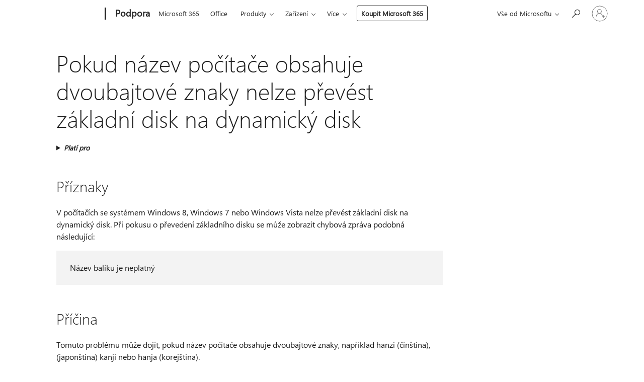

--- FILE ---
content_type: text/html; charset=utf-8
request_url: https://support.microsoft.com/cs-cz/topic/pokud-n%C3%A1zev-po%C4%8D%C3%ADta%C4%8De-obsahuje-dvoubajtov%C3%A9-znaky-nelze-p%C5%99ev%C3%A9st-z%C3%A1kladn%C3%AD-disk-na-dynamick%C3%BD-disk-2c525850-4094-774b-a81f-afba3846cd4b
body_size: 150624
content:

<!DOCTYPE html>
<html lang="cs-CZ" dir="ltr">
<head>
	<meta charset="utf-8" />
	<meta name="viewport" content="width=device-width, initial-scale=1.0" />
	<title>Pokud n&#xE1;zev po&#x10D;&#xED;ta&#x10D;e obsahuje dvoubajtov&#xE9; znaky nelze p&#x159;ev&#xE9;st z&#xE1;kladn&#xED; disk na dynamick&#xFD; disk - Podpora Microsoftu</title>
	
	
		<link rel="canonical" href="https://support.microsoft.com/cs-cz/topic/pokud-n%C3%A1zev-po%C4%8D%C3%ADta%C4%8De-obsahuje-dvoubajtov%C3%A9-znaky-nelze-p%C5%99ev%C3%A9st-z%C3%A1kladn%C3%AD-disk-na-dynamick%C3%BD-disk-2c525850-4094-774b-a81f-afba3846cd4b" />

			<link rel="alternate" hreflang="ar-SA" href="https://support.microsoft.com/ar-sa/topic/%D9%84%D8%A7-%D9%8A%D9%85%D9%83%D9%86%D9%83-%D8%AA%D8%AD%D9%88%D9%8A%D9%84-%D9%82%D8%B1%D8%B5-%D8%A3%D8%B3%D8%A7%D8%B3%D9%8A-%D8%A5%D9%84%D9%89-%D9%82%D8%B1%D8%B5-%D8%AF%D9%8A%D9%86%D8%A7%D9%85%D9%8A%D9%83%D9%8A-%D8%B9%D9%86%D8%AF%D9%85%D8%A7-%D9%8A%D8%AD%D8%AA%D9%88%D9%8A-%D8%A7%D8%B3%D9%85-%D8%A7%D9%84%D9%83%D9%85%D8%A8%D9%8A%D9%88%D8%AA%D8%B1-%D8%B9%D9%84%D9%89-%D8%A3%D8%AD%D8%B1%D9%81-%D9%85%D8%B2%D8%AF%D9%88%D8%AC%D8%A9-%D8%A7%D9%84%D8%A8%D8%A7%D9%8A%D8%AA-2c525850-4094-774b-a81f-afba3846cd4b" />
			<link rel="alternate" hreflang="bg-BG" href="https://support.microsoft.com/bg-bg/topic/%D0%BD%D0%B5-%D0%BC%D0%BE%D0%B6%D0%B5%D1%82%D0%B5-%D0%B4%D0%B0-%D0%BA%D0%BE%D0%BD%D0%B2%D0%B5%D1%80%D1%82%D0%B8%D1%80%D0%B0%D1%82%D0%B5-%D0%BE%D1%81%D0%BD%D0%BE%D0%B2%D0%B5%D0%BD-%D0%B4%D0%B8%D1%81%D0%BA-%D0%B2-%D0%B4%D0%B8%D0%BD%D0%B0%D0%BC%D0%B8%D1%87%D0%B5%D0%BD-%D0%B4%D0%B8%D1%81%D0%BA-%D0%BA%D0%BE%D0%B3%D0%B0%D1%82%D0%BE-%D0%B8%D0%BC%D0%B5%D1%82%D0%BE-%D0%BD%D0%B0-%D0%BA%D0%BE%D0%BC%D0%BF%D1%8E%D1%82%D1%8A%D1%80%D0%B0-%D1%81%D1%8A%D0%B4%D1%8A%D1%80%D0%B6%D0%B0-%D0%B4%D0%B2%D1%83%D0%B1%D0%B0%D0%B9%D1%82%D0%BE%D0%B2%D0%B8-%D0%B7%D0%BD%D0%B0%D1%86%D0%B8-2c525850-4094-774b-a81f-afba3846cd4b" />
			<link rel="alternate" hreflang="cs-CZ" href="https://support.microsoft.com/cs-cz/topic/pokud-n%C3%A1zev-po%C4%8D%C3%ADta%C4%8De-obsahuje-dvoubajtov%C3%A9-znaky-nelze-p%C5%99ev%C3%A9st-z%C3%A1kladn%C3%AD-disk-na-dynamick%C3%BD-disk-2c525850-4094-774b-a81f-afba3846cd4b" />
			<link rel="alternate" hreflang="de-DE" href="https://support.microsoft.com/de-de/topic/sie-k%C3%B6nnen-keinen-basisdatentr%C3%A4ger-in-einen-dynamischen-datentr%C3%A4ger-konvertieren-wenn-der-computername-doppelbytezeichen-enth%C3%A4lt-2c525850-4094-774b-a81f-afba3846cd4b" />
			<link rel="alternate" hreflang="el-GR" href="https://support.microsoft.com/el-gr/topic/%CE%B4%CE%B5%CE%BD-%CE%BC%CF%80%CE%BF%CF%81%CE%B5%CE%AF%CF%84%CE%B5-%CE%BD%CE%B1-%CE%BC%CE%B5%CF%84%CE%B1%CF%84%CF%81%CE%AD%CF%88%CE%B5%CF%84%CE%B5-%CE%AD%CE%BD%CE%B1%CE%BD-%CE%B2%CE%B1%CF%83%CE%B9%CE%BA%CF%8C-%CE%B4%CE%AF%CF%83%CE%BA%CE%BF-%CF%83%CE%B5-%CE%B4%CF%85%CE%BD%CE%B1%CE%BC%CE%B9%CE%BA%CF%8C-%CE%B4%CE%AF%CF%83%CE%BA%CE%BF-%CF%8C%CF%84%CE%B1%CE%BD-%CF%84%CE%BF-%CF%8C%CE%BD%CE%BF%CE%BC%CE%B1-%CF%85%CF%80%CE%BF%CE%BB%CE%BF%CE%B3%CE%B9%CF%83%CF%84%CE%AE-%CF%80%CE%B5%CF%81%CE%B9%CE%AD%CF%87%CE%B5%CE%B9-%CF%87%CE%B1%CF%81%CE%B1%CE%BA%CF%84%CE%AE%CF%81%CE%B5%CF%82-%CE%B4%CE%B9%CF%80%CE%BB%CE%BF%CF%8D-byte-2c525850-4094-774b-a81f-afba3846cd4b" />
			<link rel="alternate" hreflang="en-AU" href="https://support.microsoft.com/en-au/topic/you-cannot-convert-a-basic-disk-to-a-dynamic-disk-when-the-computer-name-contains-double-byte-characters-2c525850-4094-774b-a81f-afba3846cd4b" />
			<link rel="alternate" hreflang="en-GB" href="https://support.microsoft.com/en-gb/topic/you-cannot-convert-a-basic-disk-to-a-dynamic-disk-when-the-computer-name-contains-double-byte-characters-2c525850-4094-774b-a81f-afba3846cd4b" />
			<link rel="alternate" hreflang="en-US" href="https://support.microsoft.com/en-us/topic/you-cannot-convert-a-basic-disk-to-a-dynamic-disk-when-the-computer-name-contains-double-byte-characters-2c525850-4094-774b-a81f-afba3846cd4b" />
			<link rel="alternate" hreflang="es-ES" href="https://support.microsoft.com/es-es/topic/no-se-puede-convertir-un-disco-b%C3%A1sico-a-un-disco-din%C3%A1mico-cuando-el-nombre-de-equipo-contiene-caracteres-de-doble-byte-2c525850-4094-774b-a81f-afba3846cd4b" />
			<link rel="alternate" hreflang="et-EE" href="https://support.microsoft.com/et-ee/topic/kettahaldus-ei-saa-teisendada-d%C3%BCnaamiliseks-kettaks-kui-arvuti-nimi-sisaldab-kahebaidiseid-m%C3%A4rke-2c525850-4094-774b-a81f-afba3846cd4b" />
			<link rel="alternate" hreflang="fr-FR" href="https://support.microsoft.com/fr-fr/topic/vous-ne-pouvez-pas-convertir-un-disque-de-base-en-un-disque-dynamique-lorsque-le-nom-d-ordinateur-contient-des-caract%C3%A8res-cod%C3%A9s-sur-deux-octets-2c525850-4094-774b-a81f-afba3846cd4b" />
			<link rel="alternate" hreflang="he-IL" href="https://support.microsoft.com/he-il/topic/%D7%9C%D7%90-%D7%A0%D7%99%D7%AA%D7%9F-%D7%9C%D7%94%D7%9E%D7%99%D7%A8-%D7%93%D7%99%D7%A1%D7%A7-%D7%91%D7%A1%D7%99%D7%A1%D7%99-%D7%9C%D7%93%D7%99%D7%A1%D7%A7-%D7%93%D7%99%D7%A0%D7%90%D7%9E%D7%99-%D7%9B%D7%90%D7%A9%D7%A8-%D7%A9%D7%9D-%D7%94%D7%9E%D7%97%D7%A9%D7%91-%D7%9E%D7%9B%D7%99%D7%9C-%D7%AA%D7%95%D7%95%D7%99%D7%9D-%D7%9B%D7%A4%D7%95%D7%9C%D7%99-%D7%91%D7%AA%D7%99%D7%9D-2c525850-4094-774b-a81f-afba3846cd4b" />
			<link rel="alternate" hreflang="id-ID" href="https://support.microsoft.com/id-id/topic/anda-tidak-dapat-mengkonversi-disk-dasar-menjadi-disk-dinamis-jika-nama-komputer-mengandung-karakter-byte-ganda-2c525850-4094-774b-a81f-afba3846cd4b" />
			<link rel="alternate" hreflang="it-IT" href="https://support.microsoft.com/it-it/topic/non-%C3%A8-possibile-convertire-un-disco-di-base-in-disco-dinamico-quando-il-nome-del-computer-contiene-caratteri-a-byte-doppio-2c525850-4094-774b-a81f-afba3846cd4b" />
			<link rel="alternate" hreflang="ja-JP" href="https://support.microsoft.com/ja-jp/topic/%E3%82%B3%E3%83%B3%E3%83%94%E3%83%A5%E3%83%BC%E3%82%BF%E3%83%BC%E5%90%8D%E3%81%AB-2-%E3%83%90%E3%82%A4%E3%83%88%E6%96%87%E5%AD%97%E3%81%8C%E5%90%AB%E3%81%BE%E3%82%8C%E3%81%A6%E3%81%84%E3%82%8B%E3%81%A8%E3%83%99%E3%83%BC%E3%82%B7%E3%83%83%E3%82%AF-%E3%83%87%E3%82%A3%E3%82%B9%E3%82%AF%E3%82%92%E3%83%80%E3%82%A4%E3%83%8A%E3%83%9F%E3%83%83%E3%82%AF-%E3%83%87%E3%82%A3%E3%82%B9%E3%82%AF%E3%81%AB%E5%A4%89%E6%8F%9B%E3%81%A7%E3%81%8D%E3%81%AA%E3%81%84-2c525850-4094-774b-a81f-afba3846cd4b" />
			<link rel="alternate" hreflang="ko-KR" href="https://support.microsoft.com/ko-kr/topic/%EC%BB%B4%ED%93%A8%ED%84%B0-%EC%9D%B4%EB%A6%84%EC%97%90-%EB%8D%94%EB%B8%94-%EB%B0%94%EC%9D%B4%ED%8A%B8-%EB%AC%B8%EC%9E%90%EA%B0%80-%ED%8F%AC%ED%95%A8-%EB%90%98%EC%96%B4-%EC%9E%88%EB%8A%94-%EA%B2%BD%EC%9A%B0-%EA%B8%B0%EB%B3%B8-%EB%94%94%EC%8A%A4%ED%81%AC%EB%A5%BC-%EB%8F%99%EC%A0%81-%EB%94%94%EC%8A%A4%ED%81%AC%EB%A1%9C-%EB%B3%80%ED%99%98%ED%95%A0-%EC%88%98-%EC%97%86%EC%8A%B5%EB%8B%88%EB%8B%A4-2c525850-4094-774b-a81f-afba3846cd4b" />
			<link rel="alternate" hreflang="lt-LT" href="https://support.microsoft.com/lt-lt/topic/negalite-konvertuoti-pagrindinio-disko-%C4%AF-dinamin%C4%AF-disk%C4%85-kai-kompiuterio-pavadinime-yra-dviej%C5%B3-bit%C5%B3-simboli%C5%B3-2c525850-4094-774b-a81f-afba3846cd4b" />
			<link rel="alternate" hreflang="lv-LV" href="https://support.microsoft.com/lv-lv/topic/nevarat-p%C4%81rv%C4%93rst-pamata-disku-par-dinamisko-disku-datora-nosaukum%C4%81-ir-dubultbaitu-rakstz%C4%ABmes-2c525850-4094-774b-a81f-afba3846cd4b" />
			<link rel="alternate" hreflang="nb-NO" href="https://support.microsoft.com/nb-no/topic/du-kan-ikke-konvertere-en-standarddisk-til-en-dynamisk-disk-n%C3%A5r-navnet-p%C3%A5-datamaskinen-inneholder-dobbelbyte-tegn-2c525850-4094-774b-a81f-afba3846cd4b" />
			<link rel="alternate" hreflang="nl-NL" href="https://support.microsoft.com/nl-nl/topic/u-kan-niet-een-standaardschijf-naar-een-dynamische-schijf-als-de-naam-van-de-dubbel-byte-tekens-bevat-2c525850-4094-774b-a81f-afba3846cd4b" />
			<link rel="alternate" hreflang="pl-PL" href="https://support.microsoft.com/pl-pl/topic/nie-mo%C5%BCna-przekonwertowa%C4%87-dysk-podstawowy-na-dysk-dynamiczny-gdy-nazwa-komputera-zawiera-znaki-dwubajtowe-2c525850-4094-774b-a81f-afba3846cd4b" />
			<link rel="alternate" hreflang="pt-BR" href="https://support.microsoft.com/pt-br/topic/voc%C3%AA-n%C3%A3o-pode-converter-um-disco-b%C3%A1sico-para-um-disco-din%C3%A2mico-quando-o-nome-do-computador-cont%C3%A9m-caracteres-de-byte-duplo-2c525850-4094-774b-a81f-afba3846cd4b" />
			<link rel="alternate" hreflang="pt-PT" href="https://support.microsoft.com/pt-pt/topic/n%C3%A3o-%C3%A9-poss%C3%ADvel-converter-um-disco-b%C3%A1sico-num-disco-din%C3%A2mico-quando-o-nome-do-computador-cont%C3%A9m-caracteres-de-byte-duplo-2c525850-4094-774b-a81f-afba3846cd4b" />
			<link rel="alternate" hreflang="ro-RO" href="https://support.microsoft.com/ro-ro/topic/nu-este-posibil%C4%83-conversia-un-disc-de-baz%C4%83-pentru-un-disc-dinamic-atunci-c%C3%A2nd-numele-computerului-con%C8%9Bine-caractere-pe-doi-octe%C8%9Bi-2c525850-4094-774b-a81f-afba3846cd4b" />
			<link rel="alternate" hreflang="ru-RU" href="https://support.microsoft.com/ru-ru/topic/%D0%BF%D1%80%D0%B5%D0%BE%D0%B1%D1%80%D0%B0%D0%B7%D0%BE%D0%B2%D0%B0%D0%BD%D0%B8%D0%B5-%D0%B1%D0%B0%D0%B7%D0%BE%D0%B2%D0%BE%D0%B3%D0%BE-%D0%B4%D0%B8%D1%81%D0%BA%D0%B0-%D0%B2-%D0%B4%D0%B8%D0%BD%D0%B0%D0%BC%D0%B8%D1%87%D0%B5%D1%81%D0%BA%D0%B8%D0%B9-%D0%B4%D0%B8%D1%81%D0%BA-%D0%BD%D0%B5%D0%B2%D0%BE%D0%B7%D0%BC%D0%BE%D0%B6%D0%BD%D0%BE-%D0%B5%D1%81%D0%BB%D0%B8-%D0%B8%D0%BC%D1%8F-%D0%BA%D0%BE%D0%BC%D0%BF%D1%8C%D1%8E%D1%82%D0%B5%D1%80%D0%B0-%D1%81%D0%BE%D0%B4%D0%B5%D1%80%D0%B6%D0%B8%D1%82-%D0%B4%D0%B2%D1%83%D1%85%D0%B1%D0%B0%D0%B9%D1%82%D0%BE%D0%B2%D1%8B%D0%B5-%D1%81%D0%B8%D0%BC%D0%B2%D0%BE%D0%BB%D1%8B-2c525850-4094-774b-a81f-afba3846cd4b" />
			<link rel="alternate" hreflang="sk-SK" href="https://support.microsoft.com/sk-sk/topic/nie-je-mo%C5%BEn%C3%A9-konvertova%C5%A5-z%C3%A1kladn%C3%BD-disk-na-dynamick%C3%BD-disk-pri-n%C3%A1zve-po%C4%8D%C3%ADta%C4%8Da-dvojbajtov%C3%A9-znaky-2c525850-4094-774b-a81f-afba3846cd4b" />
			<link rel="alternate" hreflang="sv-SE" href="https://support.microsoft.com/sv-se/topic/du-kan-inte-konvertera-en-standarddisk-till-en-dynamisk-disk-n%C3%A4r-datornamnet-inneh%C3%A5ller-dubbelbyte-tecken-2c525850-4094-774b-a81f-afba3846cd4b" />
			<link rel="alternate" hreflang="th-TH" href="https://support.microsoft.com/th-th/topic/%E0%B8%84%E0%B8%B8%E0%B8%93%E0%B9%84%E0%B8%A1%E0%B9%88%E0%B8%AA%E0%B8%B2%E0%B8%A1%E0%B8%B2%E0%B8%A3%E0%B8%96%E0%B9%81%E0%B8%9B%E0%B8%A5%E0%B8%87%E0%B8%94%E0%B8%B4%E0%B8%AA%E0%B8%81%E0%B9%8C%E0%B9%81%E0%B8%9A%E0%B8%9A%E0%B8%9E%E0%B8%B7%E0%B9%89%E0%B8%99%E0%B8%90%E0%B8%B2%E0%B8%99%E0%B9%80%E0%B8%9B%E0%B9%87%E0%B8%99%E0%B8%94%E0%B8%B4%E0%B8%AA%E0%B8%81%E0%B9%8C%E0%B9%81%E0%B8%9A%E0%B8%9A%E0%B9%84%E0%B8%94%E0%B8%99%E0%B8%B2%E0%B8%A1%E0%B8%B4%E0%B8%81%E0%B9%80%E0%B8%A1%E0%B8%B7%E0%B9%88%E0%B8%AD%E0%B8%8A%E0%B8%B7%E0%B9%88%E0%B8%AD%E0%B8%84%E0%B8%AD%E0%B8%A1%E0%B8%9E%E0%B8%B4%E0%B8%A7%E0%B9%80%E0%B8%95%E0%B8%AD%E0%B8%A3%E0%B9%8C%E0%B8%9B%E0%B8%A3%E0%B8%B0%E0%B8%81%E0%B8%AD%E0%B8%9A%E0%B8%94%E0%B9%89%E0%B8%A7%E0%B8%A2%E0%B8%AD%E0%B8%B1%E0%B8%81%E0%B8%82%E0%B8%A3%E0%B8%B0%E0%B9%81%E0%B8%9A%E0%B8%9A%E0%B9%84%E0%B8%9A%E0%B8%95%E0%B9%8C%E0%B8%84%E0%B8%B9%E0%B9%88-2c525850-4094-774b-a81f-afba3846cd4b" />
			<link rel="alternate" hreflang="tr-TR" href="https://support.microsoft.com/tr-tr/topic/bilgisayar-ad%C4%B1-%C3%A7ift-baytl%C4%B1-karakterler-i%C3%A7erdi%C4%9Finde-temel-diski-dinamik-diske-d%C3%B6n%C3%BC%C5%9Ft%C3%BCremezsiniz-2c525850-4094-774b-a81f-afba3846cd4b" />
			<link rel="alternate" hreflang="uk-UA" href="https://support.microsoft.com/uk-ua/topic/%D0%BD%D0%B5-%D0%BC%D0%BE%D0%B6%D0%BD%D0%B0-%D0%BF%D0%B5%D1%80%D0%B5%D1%82%D0%B2%D0%BE%D1%80%D0%B8%D1%82%D0%B8-%D0%B1%D0%B0%D0%B7%D0%BE%D0%B2%D0%B8%D0%B9-%D0%B4%D0%B8%D1%81%D0%BA-%D0%BD%D0%B0-%D0%B4%D0%B8%D0%BD%D0%B0%D0%BC%D1%96%D1%87%D0%BD%D0%B8%D0%B9-%D0%B4%D0%B8%D1%81%D0%BA-%D1%8F%D0%BA%D1%89%D0%BE-%D1%96%D0%BC-%D1%8F-%D0%BA%D0%BE%D0%BC%D0%BF-%D1%8E%D1%82%D0%B5%D1%80%D0%B0-%D0%BC%D1%96%D1%81%D1%82%D0%B8%D1%82%D1%8C-%D0%B4%D0%B2%D0%BE%D0%B1%D0%B0%D0%B9%D1%82%D0%BD%D1%96-%D1%81%D0%B8%D0%BC%D0%B2%D0%BE%D0%BB%D0%B8-2c525850-4094-774b-a81f-afba3846cd4b" />
			<link rel="alternate" hreflang="vi-VN" href="https://support.microsoft.com/vi-vn/topic/b%E1%BA%A1n-kh%C3%B4ng-th%E1%BB%83-chuy%E1%BB%83n-%C4%91%E1%BB%95i-%C4%91%C4%A9a-c%C6%A1-s%E1%BB%9F-sang-%C4%91%C4%A9a-%C4%91%E1%BB%99ng-khi-t%C3%AAn-m%C3%A1y-t%C3%ADnh-c%C3%B3-k%C3%BD-t%E1%BB%B1-byte-k%C3%A9p-2c525850-4094-774b-a81f-afba3846cd4b" />
			<link rel="alternate" hreflang="zh-CN" href="https://support.microsoft.com/zh-cn/topic/%E4%B8%8D%E8%83%BD%E5%B0%86%E5%9F%BA%E6%9C%AC%E7%A3%81%E7%9B%98%E8%BD%AC%E6%8D%A2%E4%B8%BA%E5%8A%A8%E6%80%81%E7%A3%81%E7%9B%98%E6%97%B6%E8%AE%A1%E7%AE%97%E6%9C%BA%E5%90%8D%E7%A7%B0%E5%8C%85%E5%90%AB%E5%8F%8C%E5%AD%97%E8%8A%82%E5%AD%97%E7%AC%A6-2c525850-4094-774b-a81f-afba3846cd4b" />
			<link rel="alternate" hreflang="zh-HK" href="https://support.microsoft.com/zh-hk/topic/%E6%82%A8%E7%84%A1%E6%B3%95%E5%B0%87%E5%9F%BA%E6%9C%AC%E7%A3%81%E7%A2%9F%E8%BD%89%E6%8F%9B%E6%88%90%E5%8B%95%E6%85%8B%E7%A3%81%E7%A2%9F-%E7%95%B6%E9%9B%BB%E8%85%A6%E5%90%8D%E7%A8%B1%E5%8C%85%E5%90%AB%E9%9B%99%E4%BD%8D%E5%85%83%E7%B5%84%E5%AD%97%E5%85%83-2c525850-4094-774b-a81f-afba3846cd4b" />
			<link rel="alternate" hreflang="zh-TW" href="https://support.microsoft.com/zh-tw/topic/%E6%82%A8%E7%84%A1%E6%B3%95%E5%B0%87%E5%9F%BA%E6%9C%AC%E7%A3%81%E7%A2%9F%E8%BD%89%E6%8F%9B%E6%88%90%E5%8B%95%E6%85%8B%E7%A3%81%E7%A2%9F-%E7%95%B6%E9%9B%BB%E8%85%A6%E5%90%8D%E7%A8%B1%E5%8C%85%E5%90%AB%E9%9B%99%E4%BD%8D%E5%85%83%E7%B5%84%E5%AD%97%E5%85%83-2c525850-4094-774b-a81f-afba3846cd4b" />
	<meta name="awa-articleGuid" content="2c525850-4094-774b-a81f-afba3846cd4b" />
	
	<meta name="description" content="Popisuje probl&#xE9;m, ve kter&#xE9;m nelze p&#x159;ev&#xE9;st na dynamick&#xE9; disky v syst&#xE9;mu Windows 8, Windows 7 nebo po&#x10D;&#xED;ta&#x10D;i se syst&#xE9;mem Windows Vista p&#x159;i pou&#x17E;it&#xED; dvoubajtov&#xE9; znaky pro n&#xE1;zev po&#x10D;&#xED;ta&#x10D;e. Poskytuje &#x159;e&#x161;en&#xED;." />
	<meta name="firstPublishedDate" content="2017-01-13" />
	<meta name="lastPublishedDate" content="2021-01-20" />
	<meta name="commitId" content="9ee99fd34b5dfc3d16874c593a2a63f8e4cc57b7" />
	<meta name="schemaName" content="ARTICLE" />
	<meta name="awa-schemaName" content="ARTICLE" />

	
	
	
	
	
	<meta name="search.description" content="Popisuje probl&#xE9;m, ve kter&#xE9;m nelze p&#x159;ev&#xE9;st na dynamick&#xE9; disky v syst&#xE9;mu Windows 8, Windows 7 nebo po&#x10D;&#xED;ta&#x10D;i se syst&#xE9;mem Windows Vista p&#x159;i pou&#x17E;it&#xED; dvoubajtov&#xE9; znaky pro n&#xE1;zev po&#x10D;&#xED;ta&#x10D;e. Poskytuje &#x159;e&#x161;en&#xED;." />
	<meta name="search.IsOfficeDoc" content="true" />
	
	
	
	
	<meta name="search.products" content="948aa232-06db-7d04-b975-a55f6d10d3a3,244077f3-69a9-7534-f748-4cfd26b20c3b,84f238c8-9f55-203c-9eb5-a2efcdf27ab1,dcf6c6d5-a2d1-b94e-220d-99ddd23d6cbb,da37feb8-f7a1-3a1e-aad9-261b598ba5b9,c6dbcbed-7ece-befe-c766-c638f2a7b21e,6f18bf60-d0f1-8298-413b-89f6e8170528,b5011041-7904-59f1-97ca-53b1da5812fb,6f3de84c-ccb0-9b4f-f885-a0071dfc8aa1,371fbe0b-cb79-c748-a47a-4dc327bf6944,5522069c-bc6d-6149-b0f5-344e94f18349,2bcc8288-b2b0-9ff3-3992-cc01f9c21619,9d95d170-7d1a-675a-ebb1-ab4cd0b095f1,fd3a2888-0af1-3691-5303-bc85b4302e62,928d79ba-72eb-762f-39be-122173e95922,417fd093-b60f-5bcc-5ffe-121d73da4b0c" />
	
	
	
	<meta name="search.mkt" content="cs-CZ" />

	<meta name="ms.product" content="948aa232-06db-7d04-b975-a55f6d10d3a3,244077f3-69a9-7534-f748-4cfd26b20c3b,84f238c8-9f55-203c-9eb5-a2efcdf27ab1,dcf6c6d5-a2d1-b94e-220d-99ddd23d6cbb,da37feb8-f7a1-3a1e-aad9-261b598ba5b9,c6dbcbed-7ece-befe-c766-c638f2a7b21e,6f18bf60-d0f1-8298-413b-89f6e8170528,b5011041-7904-59f1-97ca-53b1da5812fb,6f3de84c-ccb0-9b4f-f885-a0071dfc8aa1,371fbe0b-cb79-c748-a47a-4dc327bf6944,5522069c-bc6d-6149-b0f5-344e94f18349,2bcc8288-b2b0-9ff3-3992-cc01f9c21619,9d95d170-7d1a-675a-ebb1-ab4cd0b095f1,fd3a2888-0af1-3691-5303-bc85b4302e62,928d79ba-72eb-762f-39be-122173e95922,417fd093-b60f-5bcc-5ffe-121d73da4b0c" />
	<meta name="ms.productName" content="Windows 8,Windows 8 Enterprise,Windows 8 Pro,Windows 7 Enterprise,Windows 7 Home Basic,Windows 7 Home Premium,Windows 7 Professional,Windows 7 Starter,Windows 7 Ultimate,Windows Vista Business,Windows Vista Business 64-bit Edition,Windows Vista Enterprise,Windows Vista Home Basic,Windows Vista Home Premium,Windows Vista Starter,Windows Vista Ultimate" />
	<meta name="ms.lang" content="cs" />
	<meta name="ms.loc" content="CZ" />
	<meta name="ms.ocpub.assetID" content="2c525850-4094-774b-a81f-afba3846cd4b" />

	<meta name="awa-kb_id" content="973561" />
	<meta name="awa-isContactUsAllowed" content="false" />
	<meta name="awa-asst" content="2c525850-4094-774b-a81f-afba3846cd4b" />
	<meta name="awa-pageType" content="Article" />
	



	


<meta name="awa-env" content="Production" />
<meta name="awa-market" content="cs-CZ" />
<meta name="awa-contentlang" content="cs" />
<meta name="awa-userFlightingId" content="97105967-8a90-4c05-9e70-d4d4c8d6d3b8" />
<meta name="awa-expid" content="P-R-1753027-1-1;P-R-1087983-1-1;P-E-1693585-2-3;P-E-1661482-C1-3;P-E-1660511-2-3;P-E-1656596-C1-5;P-E-1551018-C1-8;P-E-1585233-2-3;P-E-1570667-C1-4;P-E-1560750-2-7;P-E-1554013-C1-6;P-E-1536917-2-5;P-E-1526785-2-5;P-E-1260007-C1-3;P-E-1046152-2-3;P-R-1545158-1-4;P-R-1426254-2-6;P-R-1392118-1-2;P-R-1245128-2-4;P-R-1235984-2-3;P-R-1211158-1-4;P-R-1150391-2-8;P-R-1150395-2-8;P-R-1150399-2-8;P-R-1150396-2-8;P-R-1150394-2-8;P-R-1150390-2-8;P-R-1150386-2-8;P-R-1146801-1-11;P-R-1141562-1-2;P-R-1141283-2-9;P-R-1136354-8-9;P-R-1119659-1-16;P-R-1119437-1-17;P-R-1116805-2-18;P-R-1116803-2-20;P-R-1114100-1-2;P-R-1100996-2-14;P-R-1096341-2-6;P-R-1088825-2-10;P-R-1089468-1-2;P-R-1085248-1-2;P-R-1072011-12-8;P-R-1033854-4-6;P-R-1029969-4-4;P-R-1020735-7-10;P-R-1018544-4-7;P-R-1009708-2-9;P-R-1005895-2-11;P-R-113175-4-7;P-R-110379-1-7;P-R-107838-1-7;P-R-106524-1-3;P-R-103787-2-5;P-R-101783-1-2;P-R-97577-1-5;P-R-97457-1-10;P-R-94390-1-2;P-R-94360-10-25;P-R-94063-1-1;P-R-93416-1-3;P-R-90963-2-2;P-R-73296-2-15" />
<meta name="awa-irisId" />
<meta name="awa-origindatacenter" content="Central US" />
<meta name="awa-variationid" content="ECS" />
<meta name="awa-prdct" content="office.com" />
<meta name="awa-stv" content="3.0.0-062faf87e94f17a5abf47aaf3daa0b67e6311923&#x2B;062faf87e94f17a5abf47aaf3daa0b67e6311923" />


 
	<meta name="awa-title" content="Pokud n&#xE1;zev po&#x10D;&#xED;ta&#x10D;e obsahuje dvoubajtov&#xE9; znaky nelze p&#x159;ev&#xE9;st z&#xE1;kladn&#xED; disk na dynamick&#xFD; disk - Podpora Microsoftu" />
	
	<meta name="awa-selfHelpExp" content="railbanner_m365" />
	<meta name="awa-dataBoundary" content="WW" />

	<link rel="stylesheet" href="/css/fonts/site-fonts.css?v=XWcxZPSEmN3tnHWAVMOFsAlPJq7aug49fUGb8saTNjw" />
	<link rel="stylesheet" href="/css/glyphs/glyphs.css?v=VOnvhT441Pay0WAKH5gdcXXigXpiuNbaQcI9DgXyoDE" />

	

    <link rel="dns-prefetch" href="https://aadcdn.msftauth.net" />
    <link rel="preconnect" href="https://aadcdn.msftauth.net" crossorigin=&quot;anonymous&quot; />
    <link rel="dns-prefetch" href="https://browser.events.data.microsoft.com" />
    <link rel="preconnect" href="https://browser.events.data.microsoft.com" crossorigin=&quot;anonymous&quot; />
    <link rel="dns-prefetch" href="https://c.s-microsoft.com" />
    <link rel="preconnect" href="https://c.s-microsoft.com" crossorigin=&quot;anonymous&quot; />
    <link rel="dns-prefetch" href="https://img-prod-cms-rt-microsoft-com.akamaized.net" />
    <link rel="preconnect" href="https://img-prod-cms-rt-microsoft-com.akamaized.net" crossorigin=&quot;anonymous&quot; />
    <link rel="dns-prefetch" href="https://js.monitor.azure.com" />
    <link rel="preconnect" href="https://js.monitor.azure.com" crossorigin=&quot;anonymous&quot; />
    <link rel="dns-prefetch" href="https://logincdn.msauth.net" />
    <link rel="preconnect" href="https://logincdn.msauth.net" crossorigin=&quot;anonymous&quot; />
    <link rel="dns-prefetch" href="https://mem.gfx.ms" />
    <link rel="preconnect" href="https://mem.gfx.ms" crossorigin=&quot;anonymous&quot; />
    <link rel="dns-prefetch" href="https://www.microsoft.com" />
    <link rel="preconnect" href="https://www.microsoft.com" crossorigin=&quot;anonymous&quot; />


	<link rel="stylesheet" href="/css/Article/article.css?v=0L89BVeP4I_vlf3G71MrPYAXM1CtRPw6ZcJwIduUvCA" />
	
	<link rel="stylesheet" href="/css/SearchBox/search-box.css?v=bybwzGBajHicVXspVs540UfV0swW0vCbOmBjBryj9N4" />
	<link rel="stylesheet" href="/css/sitewide/articleCss-overwrite.css?v=D0lQRoIlvFHSQBRTb-gAQ5KkFe8B8NuSoliBjnT5xZ4" />
	
	
	<link rel="stylesheet" href="/css/MeControlCallout/teaching-callout.css?v=690pjf05o15fVEafEpUwgaF8vqVfOkp5wP1Jl9gE99U" />
	
	<noscript>
		<link rel="stylesheet" href="/css/Article/article.noscript.css?v=88-vV8vIkcKpimEKjULkqpt8CxdXf5avAeGxsHgVOO0" />
	</noscript>

	<link rel="stylesheet" href="/css/promotionbanner/promotion-banner.css?v=cAmflE3c6Gw7niTOiMPEie9MY87yDE2mSl3DO7_jZRI" media="none" onload="this.media=&#x27;all&#x27;" /><noscript><link href="/css/promotionbanner/promotion-banner.css?v=cAmflE3c6Gw7niTOiMPEie9MY87yDE2mSl3DO7_jZRI" rel="stylesheet"></noscript>
	
	<link rel="stylesheet" href="/css/ArticleSupportBridge/article-support-bridge.css?v=R_P0TJvD9HoRHQBEdvBR1WhNn7dSbvOYWmVA9taxbpM" media="none" onload="this.media=&#x27;all&#x27;" /><noscript><link href="/css/ArticleSupportBridge/article-support-bridge.css?v=R_P0TJvD9HoRHQBEdvBR1WhNn7dSbvOYWmVA9taxbpM" rel="stylesheet"></noscript>
	<link rel="stylesheet" href="/css/StickyFeedback/sticky-feedback.css?v=cMfNdAUue7NxZUj3dIt_v5DIuzmw9ohJW109iXQpWnI" media="none" onload="this.media=&#x27;all&#x27;" /><noscript><link href="/css/StickyFeedback/sticky-feedback.css?v=cMfNdAUue7NxZUj3dIt_v5DIuzmw9ohJW109iXQpWnI" rel="stylesheet"></noscript>
	<link rel="stylesheet" href="/css/feedback/feedback.css?v=Rkcw_yfLWOMtOcWOljMOiZgymMcrG0GDpo4Lf-TUzPo" media="none" onload="this.media=&#x27;all&#x27;" /><noscript><link href="/css/feedback/feedback.css?v=Rkcw_yfLWOMtOcWOljMOiZgymMcrG0GDpo4Lf-TUzPo" rel="stylesheet"></noscript>
	
	

	<link rel="apple-touch-icon" sizes="180x180" href="/apple-touch-icon.png">
<link rel="icon" type="image/png" sizes="32x32" href="/favicon-32x32.png">
<link rel="icon" type="image/png" sizes="16x16" href="/favicon-16x16.png">


	
        <link rel="stylesheet" href="https://www.microsoft.com/onerfstatics/marketingsites-wcus-prod/east-european/shell/_scrf/css/themes=default.device=uplevel_web_pc/63-57d110/c9-be0100/a6-e969ef/43-9f2e7c/82-8b5456/a0-5d3913/4f-460e79/ae-f1ac0c?ver=2.0&amp;_cf=02242021_3231" type="text/css" media="all" />
    

	
	
	<script type="text/javascript">
		var OOGlobal = {
			BaseDomain: location.protocol + "//" + location.host,
			Culture: "cs-CZ",
			Language: "cs",
			LCID: "1029",
			IsAuthenticated: "False",
			WebAppUrl: "https://office.com/start",
			GUID: "2c525850-4094-774b-a81f-afba3846cd4b",
			Platform: navigator.platform,
			MixOembedUrl: "https://mix.office.com/oembed/",
			MixWatchUrl: "https://mix.office.com/watch/"
		};
	</script>

	
		


<script type="text/javascript">
	(function () {
		var creativeReady = false;
		var isSilentSignInComplete = false;
		var authInfo = {
			authType: "None",
			puid: "",
			tenantId: "",
			isAdult: true
			};

		var renderPromotion = function (dataBoundary) {
			if (creativeReady && isSilentSignInComplete) {
				window.UcsCreative.renderTemplate({
					partnerId: "7bb7e07d-3e57-4ee3-b78f-26a4292b841a",
					shouldSetUcsMuid: true,
					dataBoundary: dataBoundary,
					attributes: {
						placement: "88000534",
						locale: "cs-cz",
						country: "cz",
						scs_ecsFlightId: "P-R-1753027-1;P-R-1087983-1;P-E-1693585-2;P-E-1661482-C1;P-E-1660511-2;P-E-1656596-C1;P-E-1551018-C1;P-E-1585233-2;P-E-1570667-C1;P-E-1560750-2;P-E-1554013-C1;P-E-1536917-2;P-E-1526785-2;P-E-1260007-C1;P-E-1046152-2;P-R-1545158-1;P-R-1426254-2;P-R-1392118-1;P-R-1245128-2;P-R-1235984-2;P-R-1211158-1;P-R-1150391-2;P-R-1150395-2;P-R-1150399-2;P-R-1150396-2;P-R-1150394-2;P-R-1150390-2;P-R-1150386-2;P-R-1146801-1;P-R-1141562-1;P-R-1141283-2;P-R-1136354-8;P-R-1119659-1;P-R-1119437-1;P-R-1116805-2;P-R-1116803-2;P-R-1114100-1;P-R-1100996-2;P-R-1096341-2;P-R-1088825-2;P-R-1089468-1;P-R-1085248-1;P-R-1072011-12;P-R-1033854-4;P-R-1029969-4;P-R-1020735-7;P-R-1018544-4;P-R-1009708-2;P-R-1005895-2;P-R-113175-4;P-R-110379-1;P-R-107838-1;P-R-106524-1;P-R-103787-2;P-R-101783-1;P-R-97577-1;P-R-97457-1;P-R-94390-1;P-R-94360-10;P-R-94063-1;P-R-93416-1;P-R-90963-2;P-R-73296-2",
						SCS_promotionCategory: "uhfbuybutton;railbanner_m365",
						articleType: "railbanner_m365",
						operatingSystem: "Mac",
						authType: authInfo.authType,
						PUID: authInfo.puid,
						TenantId: authInfo.tenantId,
                        TOPT: "",
                        AdditionalBannerId: "ucsRailInlineContainer",
					}
				});
			}
		};

		window.document.addEventListener('ucsCreativeRendered', function () {
			if (typeof window.initPromotionLogger !== 'undefined') {
				window.initPromotionLogger();
			}
		});

		window.document.addEventListener('ucsCreativeReady', function () {
			creativeReady = true;
			renderPromotion("WW");
		});

		if (!isSilentSignInComplete) {
			window.document.addEventListener('silentSignInComplete', function (event) {
				if (event.detail && event.detail.puid) {
					authInfo.isAdult = event.detail.isAdult;
					authInfo.authType = event.detail.authType;
					authInfo.puid = event.detail.puid;
					authInfo.tenantId = event.detail.account.tenantId;
				}

				isSilentSignInComplete = true;
				renderPromotion(event.detail.dataBoundary);
			});
		}
	})();
</script>

<script type="text/javascript" defer src="/lib/ucs/dist/ucsCreativeService.js?v=RNwXI4r6IRH1mrd2dPPGZEYOQnUcs8HAddnyceXlw88"></script>
	

	<script>
		if (window.location.search) {
			var params = new URLSearchParams(window.location.search);
			if (params.has('action') && params.get('action') === 'download'){
				params.delete('action');
			}

			history.replaceState({}, '', window.location.pathname + (params.toString() ? '?' + params.toString() : ''));
		}
	</script>


</head>
<body class="supCont ocArticle">
	<div id="ocBodyWrapper">
		

		<div class="ucsUhfContainer"></div>

		
            <div id="headerArea" class="uhf"  data-m='{"cN":"headerArea","cT":"Area_coreuiArea","id":"a1Body","sN":1,"aN":"Body"}'>
                <div id="headerRegion"      data-region-key="headerregion" data-m='{"cN":"headerRegion","cT":"Region_coreui-region","id":"r1a1","sN":1,"aN":"a1"}' >

    <div  id="headerUniversalHeader" data-m='{"cN":"headerUniversalHeader","cT":"Module_coreui-universalheader","id":"m1r1a1","sN":1,"aN":"r1a1"}'  data-module-id="Category|headerRegion|coreui-region|headerUniversalHeader|coreui-universalheader">
        






        <a id="uhfSkipToMain" class="m-skip-to-main" href="javascript:void(0)" data-href="#supArticleContent" tabindex="0" data-m='{"cN":"Skip to content_nonnav","id":"nn1m1r1a1","sN":1,"aN":"m1r1a1"}'>Přeskočit na hlavn&#237; obsah</a>


<header class="c-uhfh context-uhf no-js c-sgl-stck c-category-header " itemscope="itemscope" data-header-footprint="/SMCConvergence/ContextualHeader-Site, fromService: True"   data-magict="true"   itemtype="http://schema.org/Organization">
    <div class="theme-light js-global-head f-closed  global-head-cont" data-m='{"cN":"Universal Header_cont","cT":"Container","id":"c2m1r1a1","sN":2,"aN":"m1r1a1"}'>
        <div class="c-uhfh-gcontainer-st">
            <button type="button" class="c-action-trigger c-glyph glyph-global-nav-button" aria-label="All Microsoft expand to see list of Microsoft products and services" initialState-label="All Microsoft expand to see list of Microsoft products and services" toggleState-label="Close All Microsoft list" aria-expanded="false" data-m='{"cN":"Mobile menu button_nonnav","id":"nn1c2m1r1a1","sN":1,"aN":"c2m1r1a1"}'></button>
            <button type="button" class="c-action-trigger c-glyph glyph-arrow-htmllegacy c-close-search" aria-label="Zavř&#237;t vyhled&#225;v&#225;n&#237;" aria-expanded="false" data-m='{"cN":"Close Search_nonnav","id":"nn2c2m1r1a1","sN":2,"aN":"c2m1r1a1"}'></button>
                    <a id="uhfLogo" class="c-logo c-sgl-stk-uhfLogo" itemprop="url" href="https://www.microsoft.com" aria-label="Microsoft" data-m='{"cN":"GlobalNav_Logo_cont","cT":"Container","id":"c3c2m1r1a1","sN":3,"aN":"c2m1r1a1"}'>
                        <img alt="" itemprop="logo" class="c-image" src="https://uhf.microsoft.com/images/microsoft/RE1Mu3b.png" role="presentation" aria-hidden="true" />
                        <span itemprop="name" role="presentation" aria-hidden="true">Microsoft</span>
                    </a>
            <div class="f-mobile-title">
                <button type="button" class="c-action-trigger c-glyph glyph-chevron-left" aria-label="Zobrazit dalš&#237; možnosti nab&#237;dky" data-m='{"cN":"Mobile back button_nonnav","id":"nn4c2m1r1a1","sN":4,"aN":"c2m1r1a1"}'></button>
                <span data-global-title="Domovsk&#225; str&#225;nka společnosti Microsoft" class="js-mobile-title">Podpora</span>
                <button type="button" class="c-action-trigger c-glyph glyph-chevron-right" aria-label="Zobrazit dalš&#237; možnosti nab&#237;dky" data-m='{"cN":"Mobile forward button_nonnav","id":"nn5c2m1r1a1","sN":5,"aN":"c2m1r1a1"}'></button>
            </div>
                    <div class="c-show-pipe x-hidden-vp-mobile-st">
                        <a id="uhfCatLogo" class="c-logo c-cat-logo" href="https://support.microsoft.com/cs-cz" aria-label="Podpora" itemprop="url" data-m='{"cN":"CatNav_Podpora_nav","id":"n6c2m1r1a1","sN":6,"aN":"c2m1r1a1"}'>
                                <span>Podpora</span>
                        </a>
                    </div>
                <div class="cat-logo-button-cont x-hidden">
                        <button type="button" id="uhfCatLogoButton" class="c-cat-logo-button x-hidden" aria-expanded="false" aria-label="Podpora" data-m='{"cN":"Podpora_nonnav","id":"nn7c2m1r1a1","sN":7,"aN":"c2m1r1a1"}'>
                            Podpora
                        </button>
                </div>



                    <nav id="uhf-g-nav" aria-label="Kontextová nabídka" class="c-uhfh-gnav" data-m='{"cN":"Category nav_cont","cT":"Container","id":"c8c2m1r1a1","sN":8,"aN":"c2m1r1a1"}'>
            <ul class="js-paddle-items">
                    <li class="single-link js-nav-menu x-hidden-none-mobile-vp uhf-menu-item">
                        <a class="c-uhf-nav-link" href="https://support.microsoft.com/cs-cz" data-m='{"cN":"CatNav_Domů_nav","id":"n1c8c2m1r1a1","sN":1,"aN":"c8c2m1r1a1"}' > Domů </a>
                    </li>
                                        <li class="single-link js-nav-menu uhf-menu-item">
                            <a id="c-shellmenu_0" class="c-uhf-nav-link" href="https://www.microsoft.com/microsoft-365?ocid=cmmttvzgpuy" data-m='{"id":"n2c8c2m1r1a1","sN":2,"aN":"c8c2m1r1a1"}'>Microsoft 365</a>
                        </li>
                        <li class="single-link js-nav-menu uhf-menu-item">
                            <a id="c-shellmenu_1" class="c-uhf-nav-link" href="https://www.microsoft.com/microsoft-365/microsoft-office?ocid=cmml7tr0rib" data-m='{"id":"n3c8c2m1r1a1","sN":3,"aN":"c8c2m1r1a1"}'>Office</a>
                        </li>
                        <li class="nested-menu uhf-menu-item">
                            <div class="c-uhf-menu js-nav-menu">
                                <button type="button" id="c-shellmenu_2"  aria-expanded="false" data-m='{"id":"nn4c8c2m1r1a1","sN":4,"aN":"c8c2m1r1a1"}'>Produkty</button>

                                <ul class="" data-class-idn="" aria-hidden="true" data-m='{"cT":"Container","id":"c5c8c2m1r1a1","sN":5,"aN":"c8c2m1r1a1"}'>
        <li class="js-nav-menu single-link" data-m='{"cT":"Container","id":"c1c5c8c2m1r1a1","sN":1,"aN":"c5c8c2m1r1a1"}'>
            <a id="c-shellmenu_3" class="js-subm-uhf-nav-link" href="https://support.microsoft.com/cs-cz/microsoft-365" data-m='{"id":"n1c1c5c8c2m1r1a1","sN":1,"aN":"c1c5c8c2m1r1a1"}'>Microsoft 365</a>
            
        </li>
        <li class="js-nav-menu single-link" data-m='{"cT":"Container","id":"c2c5c8c2m1r1a1","sN":2,"aN":"c5c8c2m1r1a1"}'>
            <a id="c-shellmenu_4" class="js-subm-uhf-nav-link" href="https://support.microsoft.com/cs-cz/outlook" data-m='{"id":"n1c2c5c8c2m1r1a1","sN":1,"aN":"c2c5c8c2m1r1a1"}'>Outlook</a>
            
        </li>
        <li class="js-nav-menu single-link" data-m='{"cT":"Container","id":"c3c5c8c2m1r1a1","sN":3,"aN":"c5c8c2m1r1a1"}'>
            <a id="c-shellmenu_5" class="js-subm-uhf-nav-link" href="https://support.microsoft.com/cs-cz/teams" data-m='{"id":"n1c3c5c8c2m1r1a1","sN":1,"aN":"c3c5c8c2m1r1a1"}'>Microsoft Teams</a>
            
        </li>
        <li class="js-nav-menu single-link" data-m='{"cT":"Container","id":"c4c5c8c2m1r1a1","sN":4,"aN":"c5c8c2m1r1a1"}'>
            <a id="c-shellmenu_6" class="js-subm-uhf-nav-link" href="https://support.microsoft.com/cs-cz/onedrive" data-m='{"id":"n1c4c5c8c2m1r1a1","sN":1,"aN":"c4c5c8c2m1r1a1"}'>OneDrive</a>
            
        </li>
        <li class="js-nav-menu single-link" data-m='{"cT":"Container","id":"c5c5c8c2m1r1a1","sN":5,"aN":"c5c8c2m1r1a1"}'>
            <a id="c-shellmenu_7" class="js-subm-uhf-nav-link" href="https://support.microsoft.com/cs-cz/microsoft-copilot" data-m='{"id":"n1c5c5c8c2m1r1a1","sN":1,"aN":"c5c5c8c2m1r1a1"}'>Microsoft Copilot</a>
            
        </li>
        <li class="js-nav-menu single-link" data-m='{"cT":"Container","id":"c6c5c8c2m1r1a1","sN":6,"aN":"c5c8c2m1r1a1"}'>
            <a id="c-shellmenu_8" class="js-subm-uhf-nav-link" href="https://support.microsoft.com/cs-cz/onenote" data-m='{"id":"n1c6c5c8c2m1r1a1","sN":1,"aN":"c6c5c8c2m1r1a1"}'>OneNote</a>
            
        </li>
        <li class="js-nav-menu single-link" data-m='{"cT":"Container","id":"c7c5c8c2m1r1a1","sN":7,"aN":"c5c8c2m1r1a1"}'>
            <a id="c-shellmenu_9" class="js-subm-uhf-nav-link" href="https://support.microsoft.com/cs-cz/windows" data-m='{"id":"n1c7c5c8c2m1r1a1","sN":1,"aN":"c7c5c8c2m1r1a1"}'>Windows</a>
            
        </li>
        <li class="js-nav-menu single-link" data-m='{"cT":"Container","id":"c8c5c8c2m1r1a1","sN":8,"aN":"c5c8c2m1r1a1"}'>
            <a id="c-shellmenu_10" class="js-subm-uhf-nav-link" href="https://support.microsoft.com/cs-cz/all-products" data-m='{"id":"n1c8c5c8c2m1r1a1","sN":1,"aN":"c8c5c8c2m1r1a1"}'>a dalš&#237;...</a>
            
        </li>
                                                    
                                </ul>
                            </div>
                        </li>                        <li class="nested-menu uhf-menu-item">
                            <div class="c-uhf-menu js-nav-menu">
                                <button type="button" id="c-shellmenu_11"  aria-expanded="false" data-m='{"id":"nn6c8c2m1r1a1","sN":6,"aN":"c8c2m1r1a1"}'>Zař&#237;zen&#237;</button>

                                <ul class="" data-class-idn="" aria-hidden="true" data-m='{"cT":"Container","id":"c7c8c2m1r1a1","sN":7,"aN":"c8c2m1r1a1"}'>
        <li class="js-nav-menu single-link" data-m='{"cT":"Container","id":"c1c7c8c2m1r1a1","sN":1,"aN":"c7c8c2m1r1a1"}'>
            <a id="c-shellmenu_12" class="js-subm-uhf-nav-link" href="https://support.microsoft.com/cs-cz/surface" data-m='{"id":"n1c1c7c8c2m1r1a1","sN":1,"aN":"c1c7c8c2m1r1a1"}'>Surface</a>
            
        </li>
        <li class="js-nav-menu single-link" data-m='{"cT":"Container","id":"c2c7c8c2m1r1a1","sN":2,"aN":"c7c8c2m1r1a1"}'>
            <a id="c-shellmenu_13" class="js-subm-uhf-nav-link" href="https://support.microsoft.com/cs-cz/pc-accessories" data-m='{"id":"n1c2c7c8c2m1r1a1","sN":1,"aN":"c2c7c8c2m1r1a1"}'>Poč&#237;tačov&#233; př&#237;slušenstv&#237;</a>
            
        </li>
        <li class="js-nav-menu single-link" data-m='{"cT":"Container","id":"c3c7c8c2m1r1a1","sN":3,"aN":"c7c8c2m1r1a1"}'>
            <a id="c-shellmenu_14" class="js-subm-uhf-nav-link" href="https://support.xbox.com/" data-m='{"id":"n1c3c7c8c2m1r1a1","sN":1,"aN":"c3c7c8c2m1r1a1"}'>Xbox</a>
            
        </li>
        <li class="js-nav-menu single-link" data-m='{"cT":"Container","id":"c4c7c8c2m1r1a1","sN":4,"aN":"c7c8c2m1r1a1"}'>
            <a id="c-shellmenu_15" class="js-subm-uhf-nav-link" href="https://support.xbox.com/help/games-apps/my-games-apps/all-about-pc-gaming" data-m='{"id":"n1c4c7c8c2m1r1a1","sN":1,"aN":"c4c7c8c2m1r1a1"}'>Hran&#237; poč&#237;tačov&#253;ch her</a>
            
        </li>
        <li class="js-nav-menu single-link" data-m='{"cT":"Container","id":"c5c7c8c2m1r1a1","sN":5,"aN":"c7c8c2m1r1a1"}'>
            <a id="c-shellmenu_16" class="js-subm-uhf-nav-link" href="https://docs.microsoft.com/hololens/" data-m='{"id":"n1c5c7c8c2m1r1a1","sN":1,"aN":"c5c7c8c2m1r1a1"}'>HoloLens</a>
            
        </li>
        <li class="js-nav-menu single-link" data-m='{"cT":"Container","id":"c6c7c8c2m1r1a1","sN":6,"aN":"c7c8c2m1r1a1"}'>
            <a id="c-shellmenu_17" class="js-subm-uhf-nav-link" href="https://learn.microsoft.com/surface-hub/" data-m='{"id":"n1c6c7c8c2m1r1a1","sN":1,"aN":"c6c7c8c2m1r1a1"}'>Surface Hub</a>
            
        </li>
        <li class="js-nav-menu single-link" data-m='{"cT":"Container","id":"c7c7c8c2m1r1a1","sN":7,"aN":"c7c8c2m1r1a1"}'>
            <a id="c-shellmenu_18" class="js-subm-uhf-nav-link" href="https://support.microsoft.com/cs-cz/warranty" data-m='{"id":"n1c7c7c8c2m1r1a1","sN":1,"aN":"c7c7c8c2m1r1a1"}'>Z&#225;ruky na hardware</a>
            
        </li>
                                                    
                                </ul>
                            </div>
                        </li>                        <li class="nested-menu uhf-menu-item">
                            <div class="c-uhf-menu js-nav-menu">
                                <button type="button" id="c-shellmenu_19"  aria-expanded="false" data-m='{"id":"nn8c8c2m1r1a1","sN":8,"aN":"c8c2m1r1a1"}'>&#218;čet a fakturace</button>

                                <ul class="" data-class-idn="" aria-hidden="true" data-m='{"cT":"Container","id":"c9c8c2m1r1a1","sN":9,"aN":"c8c2m1r1a1"}'>
        <li class="js-nav-menu single-link" data-m='{"cT":"Container","id":"c1c9c8c2m1r1a1","sN":1,"aN":"c9c8c2m1r1a1"}'>
            <a id="c-shellmenu_20" class="js-subm-uhf-nav-link" href="https://support.microsoft.com/cs-cz/account" data-m='{"id":"n1c1c9c8c2m1r1a1","sN":1,"aN":"c1c9c8c2m1r1a1"}'>Klient</a>
            
        </li>
        <li class="js-nav-menu single-link" data-m='{"cT":"Container","id":"c2c9c8c2m1r1a1","sN":2,"aN":"c9c8c2m1r1a1"}'>
            <a id="c-shellmenu_21" class="js-subm-uhf-nav-link" href="https://support.microsoft.com/cs-cz/microsoft-store-and-billing" data-m='{"id":"n1c2c9c8c2m1r1a1","sN":1,"aN":"c2c9c8c2m1r1a1"}'>Microsoft Store &amp; fakturace</a>
            
        </li>
                                                    
                                </ul>
                            </div>
                        </li>                        <li class="nested-menu uhf-menu-item">
                            <div class="c-uhf-menu js-nav-menu">
                                <button type="button" id="c-shellmenu_22"  aria-expanded="false" data-m='{"id":"nn10c8c2m1r1a1","sN":10,"aN":"c8c2m1r1a1"}'>Prostředky</button>

                                <ul class="" data-class-idn="" aria-hidden="true" data-m='{"cT":"Container","id":"c11c8c2m1r1a1","sN":11,"aN":"c8c2m1r1a1"}'>
        <li class="js-nav-menu single-link" data-m='{"cT":"Container","id":"c1c11c8c2m1r1a1","sN":1,"aN":"c11c8c2m1r1a1"}'>
            <a id="c-shellmenu_23" class="js-subm-uhf-nav-link" href="https://support.microsoft.com/cs-cz/whats-new" data-m='{"id":"n1c1c11c8c2m1r1a1","sN":1,"aN":"c1c11c8c2m1r1a1"}'>Co je nov&#233;ho</a>
            
        </li>
        <li class="js-nav-menu single-link" data-m='{"cT":"Container","id":"c2c11c8c2m1r1a1","sN":2,"aN":"c11c8c2m1r1a1"}'>
            <a id="c-shellmenu_24" class="js-subm-uhf-nav-link" href="https://answers.microsoft.com/lang" data-m='{"id":"n1c2c11c8c2m1r1a1","sN":1,"aN":"c2c11c8c2m1r1a1"}'>Komunitn&#237; f&#243;ra</a>
            
        </li>
        <li class="js-nav-menu single-link" data-m='{"cT":"Container","id":"c3c11c8c2m1r1a1","sN":3,"aN":"c11c8c2m1r1a1"}'>
            <a id="c-shellmenu_25" class="js-subm-uhf-nav-link" href="https://portal.office.com/AdminPortal#/support" data-m='{"id":"n1c3c11c8c2m1r1a1","sN":1,"aN":"c3c11c8c2m1r1a1"}'>Spr&#225;vci Microsoft 365</a>
            
        </li>
        <li class="js-nav-menu single-link" data-m='{"cT":"Container","id":"c4c11c8c2m1r1a1","sN":4,"aN":"c11c8c2m1r1a1"}'>
            <a id="c-shellmenu_26" class="js-subm-uhf-nav-link" href="https://go.microsoft.com/fwlink/?linkid=2224585" data-m='{"id":"n1c4c11c8c2m1r1a1","sN":1,"aN":"c4c11c8c2m1r1a1"}'>Upozorněn&#237; pro mal&#233; firmy</a>
            
        </li>
        <li class="js-nav-menu single-link" data-m='{"cT":"Container","id":"c5c11c8c2m1r1a1","sN":5,"aN":"c11c8c2m1r1a1"}'>
            <a id="c-shellmenu_27" class="js-subm-uhf-nav-link" href="https://developer.microsoft.com/" data-m='{"id":"n1c5c11c8c2m1r1a1","sN":1,"aN":"c5c11c8c2m1r1a1"}'>Pro v&#253;voj&#225;ře</a>
            
        </li>
        <li class="js-nav-menu single-link" data-m='{"cT":"Container","id":"c6c11c8c2m1r1a1","sN":6,"aN":"c11c8c2m1r1a1"}'>
            <a id="c-shellmenu_28" class="js-subm-uhf-nav-link" href="https://support.microsoft.com/cs-cz/education" data-m='{"id":"n1c6c11c8c2m1r1a1","sN":1,"aN":"c6c11c8c2m1r1a1"}'>Vzděl&#225;v&#225;n&#237;</a>
            
        </li>
        <li class="js-nav-menu single-link" data-m='{"cT":"Container","id":"c7c11c8c2m1r1a1","sN":7,"aN":"c11c8c2m1r1a1"}'>
            <a id="c-shellmenu_29" class="js-subm-uhf-nav-link" href="https://www.microsoft.com/reportascam/" data-m='{"id":"n1c7c11c8c2m1r1a1","sN":1,"aN":"c7c11c8c2m1r1a1"}'>Nahl&#225;sit podvod při poskytov&#225;n&#237; technick&#233; podpory</a>
            
        </li>
        <li class="js-nav-menu single-link" data-m='{"cT":"Container","id":"c8c11c8c2m1r1a1","sN":8,"aN":"c11c8c2m1r1a1"}'>
            <a id="c-shellmenu_30" class="js-subm-uhf-nav-link" href="https://support.microsoft.com/cs-cz/surface/cbc47825-19b9-4786-8088-eb9963d780d3" data-m='{"id":"n1c8c11c8c2m1r1a1","sN":1,"aN":"c8c11c8c2m1r1a1"}'>Bezpečnost produktů</a>
            
        </li>
                                                    
                                </ul>
                            </div>
                        </li>

                <li id="overflow-menu" class="overflow-menu x-hidden uhf-menu-item">
                        <div class="c-uhf-menu js-nav-menu">
        <button data-m='{"pid":"Více","id":"nn12c8c2m1r1a1","sN":12,"aN":"c8c2m1r1a1"}' type="button" aria-label="V&#237;ce" aria-expanded="false">V&#237;ce</button>
        <ul id="overflow-menu-list" aria-hidden="true" class="overflow-menu-list">
        </ul>
    </div>

                </li>
                                    <li class="single-link js-nav-menu" id="c-uhf-nav-cta">
                        <a id="buyInstallButton" class="c-uhf-nav-link" href="https://go.microsoft.com/fwlink/?linkid=849747" data-m='{"cN":"CatNav_cta_Koupit Microsoft 365_nav","id":"n13c8c2m1r1a1","sN":13,"aN":"c8c2m1r1a1"}'>Koupit Microsoft 365</a>
                    </li>
            </ul>
            
        </nav>


            <div class="c-uhfh-actions" data-m='{"cN":"Header actions_cont","cT":"Container","id":"c9c2m1r1a1","sN":9,"aN":"c2m1r1a1"}'>
                <div class="wf-menu">        <nav id="uhf-c-nav" aria-label="Nabídka Vše od Microsoftu" data-m='{"cN":"GlobalNav_cont","cT":"Container","id":"c1c9c2m1r1a1","sN":1,"aN":"c9c2m1r1a1"}'>
            <ul class="js-paddle-items">
                <li>
                    <div class="c-uhf-menu js-nav-menu">
                        <button type="button" class="c-button-logo all-ms-nav" aria-expanded="false" data-m='{"cN":"GlobalNav_More_nonnav","id":"nn1c1c9c2m1r1a1","sN":1,"aN":"c1c9c2m1r1a1"}'> <span>Vše od Microsoftu</span></button>
                        <ul class="f-multi-column f-multi-column-6" aria-hidden="true" data-m='{"cN":"More_cont","cT":"Container","id":"c2c1c9c2m1r1a1","sN":2,"aN":"c1c9c2m1r1a1"}'>
                                    <li class="c-w0-contr">
            <h2 class="c-uhf-sronly">Global</h2>
            <ul class="c-w0">
        <li class="js-nav-menu single-link" data-m='{"cN":"M365_cont","cT":"Container","id":"c1c2c1c9c2m1r1a1","sN":1,"aN":"c2c1c9c2m1r1a1"}'>
            <a id="shellmenu_31" class="js-subm-uhf-nav-link" href="https://www.microsoft.com/cs-cz/microsoft-365" data-m='{"cN":"W0Nav_M365_nav","id":"n1c1c2c1c9c2m1r1a1","sN":1,"aN":"c1c2c1c9c2m1r1a1"}'>Microsoft 365</a>
            
        </li>
        <li class="js-nav-menu single-link" data-m='{"cN":"Teams_cont","cT":"Container","id":"c2c2c1c9c2m1r1a1","sN":2,"aN":"c2c1c9c2m1r1a1"}'>
            <a id="l0_Teams" class="js-subm-uhf-nav-link" href="https://www.microsoft.com/cs-cz/microsoft-teams/group-chat-software" data-m='{"cN":"W0Nav_Teams_nav","id":"n1c2c2c1c9c2m1r1a1","sN":1,"aN":"c2c2c1c9c2m1r1a1"}'>Teams</a>
            
        </li>
        <li class="js-nav-menu single-link" data-m='{"cN":"Copilot_cont","cT":"Container","id":"c3c2c1c9c2m1r1a1","sN":3,"aN":"c2c1c9c2m1r1a1"}'>
            <a id="shellmenu_33" class="js-subm-uhf-nav-link" href="https://copilot.microsoft.com/" data-m='{"cN":"W0Nav_Copilot_nav","id":"n1c3c2c1c9c2m1r1a1","sN":1,"aN":"c3c2c1c9c2m1r1a1"}'>Copilot</a>
            
        </li>
        <li class="js-nav-menu single-link" data-m='{"cN":"Windows_cont","cT":"Container","id":"c4c2c1c9c2m1r1a1","sN":4,"aN":"c2c1c9c2m1r1a1"}'>
            <a id="shellmenu_34" class="js-subm-uhf-nav-link" href="https://www.microsoft.com/cs-cz/windows/" data-m='{"cN":"W0Nav_Windows_nav","id":"n1c4c2c1c9c2m1r1a1","sN":1,"aN":"c4c2c1c9c2m1r1a1"}'>Windows</a>
            
        </li>
        <li class="js-nav-menu single-link" data-m='{"cN":"Surface_cont","cT":"Container","id":"c5c2c1c9c2m1r1a1","sN":5,"aN":"c2c1c9c2m1r1a1"}'>
            <a id="shellmenu_35" class="js-subm-uhf-nav-link" href="https://www.microsoft.com/surface" data-m='{"cN":"W0Nav_Surface_nav","id":"n1c5c2c1c9c2m1r1a1","sN":1,"aN":"c5c2c1c9c2m1r1a1"}'>Surface</a>
            
        </li>
        <li class="js-nav-menu single-link" data-m='{"cN":"Xbox_cont","cT":"Container","id":"c6c2c1c9c2m1r1a1","sN":6,"aN":"c2c1c9c2m1r1a1"}'>
            <a id="shellmenu_36" class="js-subm-uhf-nav-link" href="https://www.xbox.com/" data-m='{"cN":"W0Nav_Xbox_nav","id":"n1c6c2c1c9c2m1r1a1","sN":1,"aN":"c6c2c1c9c2m1r1a1"}'>Xbox</a>
            
        </li>
        <li class="js-nav-menu single-link" data-m='{"cN":"Deals_cont","cT":"Container","id":"c7c2c1c9c2m1r1a1","sN":7,"aN":"c2c1c9c2m1r1a1"}'>
            <a id="shellmenu_37" class="js-subm-uhf-nav-link" href="https://www.microsoft.com/cs-cz/store/b/sale?icid=TopNavDealsSale" data-m='{"cN":"W0Nav_Deals_nav","id":"n1c7c2c1c9c2m1r1a1","sN":1,"aN":"c7c2c1c9c2m1r1a1"}'>Nab&#237;dky</a>
            
        </li>
        <li class="js-nav-menu single-link" data-m='{"cN":"Support_cont","cT":"Container","id":"c8c2c1c9c2m1r1a1","sN":8,"aN":"c2c1c9c2m1r1a1"}'>
            <a id="l1_support" class="js-subm-uhf-nav-link" href="https://support.microsoft.com/cs-cz" data-m='{"cN":"W0Nav_Support_nav","id":"n1c8c2c1c9c2m1r1a1","sN":1,"aN":"c8c2c1c9c2m1r1a1"}'>Podpora</a>
            
        </li>
            </ul>
        </li>

<li class="f-sub-menu js-nav-menu nested-menu" data-m='{"cT":"Container","id":"c9c2c1c9c2m1r1a1","sN":9,"aN":"c2c1c9c2m1r1a1"}'>

    <span id="uhf-navspn-shellmenu_40-span" style="display:none"   f-multi-parent="true" aria-expanded="false" data-m='{"id":"nn1c9c2c1c9c2m1r1a1","sN":1,"aN":"c9c2c1c9c2m1r1a1"}'>Software</span>
    <button id="uhf-navbtn-shellmenu_40-button" type="button"   f-multi-parent="true" aria-expanded="false" data-m='{"id":"nn2c9c2c1c9c2m1r1a1","sN":2,"aN":"c9c2c1c9c2m1r1a1"}'>Software</button>
    <ul aria-hidden="true" aria-labelledby="uhf-navspn-shellmenu_40-span">
        <li class="js-nav-menu single-link" data-m='{"cN":"More_Software_WindowsApps_cont","cT":"Container","id":"c3c9c2c1c9c2m1r1a1","sN":3,"aN":"c9c2c1c9c2m1r1a1"}'>
            <a id="shellmenu_41" class="js-subm-uhf-nav-link" href="https://apps.microsoft.com/home" data-m='{"cN":"GlobalNav_More_Software_WindowsApps_nav","id":"n1c3c9c2c1c9c2m1r1a1","sN":1,"aN":"c3c9c2c1c9c2m1r1a1"}'>Aplikace pro Windows</a>
            
        </li>
        <li class="js-nav-menu single-link" data-m='{"cN":"More_Software_OneDrive_cont","cT":"Container","id":"c4c9c2c1c9c2m1r1a1","sN":4,"aN":"c9c2c1c9c2m1r1a1"}'>
            <a id="shellmenu_42" class="js-subm-uhf-nav-link" href="https://www.microsoft.com/cs-cz/microsoft-365/onedrive/online-cloud-storage" data-m='{"cN":"GlobalNav_More_Software_OneDrive_nav","id":"n1c4c9c2c1c9c2m1r1a1","sN":1,"aN":"c4c9c2c1c9c2m1r1a1"}'>OneDrive</a>
            
        </li>
        <li class="js-nav-menu single-link" data-m='{"cN":"More_Software_Outlook_cont","cT":"Container","id":"c5c9c2c1c9c2m1r1a1","sN":5,"aN":"c9c2c1c9c2m1r1a1"}'>
            <a id="shellmenu_43" class="js-subm-uhf-nav-link" href="https://www.microsoft.com/cs-cz/microsoft-365/outlook/email-and-calendar-software-microsoft-outlook" data-m='{"cN":"GlobalNav_More_Software_Outlook_nav","id":"n1c5c9c2c1c9c2m1r1a1","sN":1,"aN":"c5c9c2c1c9c2m1r1a1"}'>Outlook</a>
            
        </li>
        <li class="js-nav-menu single-link" data-m='{"cN":"More_Software_Skype_cont","cT":"Container","id":"c6c9c2c1c9c2m1r1a1","sN":6,"aN":"c9c2c1c9c2m1r1a1"}'>
            <a id="shellmenu_44" class="js-subm-uhf-nav-link" href="https://support.microsoft.com/cs-cz/office/p%C5%99echod-ze-skypu-na-microsoft-teams-zdarma-3c0caa26-d9db-4179-bcb3-930ae2c87570?icid=DSM_All_Skype" data-m='{"cN":"GlobalNav_More_Software_Skype_nav","id":"n1c6c9c2c1c9c2m1r1a1","sN":1,"aN":"c6c9c2c1c9c2m1r1a1"}'>Přechod ze Skypu na Teams</a>
            
        </li>
        <li class="js-nav-menu single-link" data-m='{"cN":"More_Software_OneNote_cont","cT":"Container","id":"c7c9c2c1c9c2m1r1a1","sN":7,"aN":"c9c2c1c9c2m1r1a1"}'>
            <a id="shellmenu_45" class="js-subm-uhf-nav-link" href="https://www.microsoft.com/cs-cz/microsoft-365/onenote/digital-note-taking-app" data-m='{"cN":"GlobalNav_More_Software_OneNote_nav","id":"n1c7c9c2c1c9c2m1r1a1","sN":1,"aN":"c7c9c2c1c9c2m1r1a1"}'>OneNote</a>
            
        </li>
        <li class="js-nav-menu single-link" data-m='{"cN":"More_Software_Microsoft Teams_cont","cT":"Container","id":"c8c9c2c1c9c2m1r1a1","sN":8,"aN":"c9c2c1c9c2m1r1a1"}'>
            <a id="shellmenu_46" class="js-subm-uhf-nav-link" href="https://www.microsoft.com/cs-cz/microsoft-teams/group-chat-software" data-m='{"cN":"GlobalNav_More_Software_Microsoft Teams_nav","id":"n1c8c9c2c1c9c2m1r1a1","sN":1,"aN":"c8c9c2c1c9c2m1r1a1"}'>Microsoft Teams</a>
            
        </li>
    </ul>
    
</li>
<li class="f-sub-menu js-nav-menu nested-menu" data-m='{"cN":"PCsAndDevices_cont","cT":"Container","id":"c10c2c1c9c2m1r1a1","sN":10,"aN":"c2c1c9c2m1r1a1"}'>

    <span id="uhf-navspn-shellmenu_47-span" style="display:none"   f-multi-parent="true" aria-expanded="false" data-m='{"cN":"GlobalNav_PCsAndDevices_nonnav","id":"nn1c10c2c1c9c2m1r1a1","sN":1,"aN":"c10c2c1c9c2m1r1a1"}'>Poč&#237;tače a zař&#237;zen&#237;</span>
    <button id="uhf-navbtn-shellmenu_47-button" type="button"   f-multi-parent="true" aria-expanded="false" data-m='{"cN":"GlobalNav_PCsAndDevices_nonnav","id":"nn2c10c2c1c9c2m1r1a1","sN":2,"aN":"c10c2c1c9c2m1r1a1"}'>Poč&#237;tače a zař&#237;zen&#237;</button>
    <ul aria-hidden="true" aria-labelledby="uhf-navspn-shellmenu_47-span">
        <li class="js-nav-menu single-link" data-m='{"cN":"More_PCsAndDevices_ShopXbox_cont","cT":"Container","id":"c3c10c2c1c9c2m1r1a1","sN":3,"aN":"c10c2c1c9c2m1r1a1"}'>
            <a id="shellmenu_48" class="js-subm-uhf-nav-link" href="https://www.microsoft.com/cs-cz/store/b/xbox?icid=CNavDevicesXbox" data-m='{"cN":"GlobalNav_More_PCsAndDevices_ShopXbox_nav","id":"n1c3c10c2c1c9c2m1r1a1","sN":1,"aN":"c3c10c2c1c9c2m1r1a1"}'>Koupit Xbox</a>
            
        </li>
        <li class="js-nav-menu single-link" data-m='{"cN":"More_PCsAndDevices_Accessories_cont","cT":"Container","id":"c4c10c2c1c9c2m1r1a1","sN":4,"aN":"c10c2c1c9c2m1r1a1"}'>
            <a id="shellmenu_49" class="js-subm-uhf-nav-link" href="https://www.microsoft.com/cs-cz/store/b/accessories?icid=CNavDevicesAccessories" data-m='{"cN":"GlobalNav_More_PCsAndDevices_Accessories_nav","id":"n1c4c10c2c1c9c2m1r1a1","sN":1,"aN":"c4c10c2c1c9c2m1r1a1"}'>Př&#237;slušenstv&#237;</a>
            
        </li>
    </ul>
    
</li>
<li class="f-sub-menu js-nav-menu nested-menu" data-m='{"cT":"Container","id":"c11c2c1c9c2m1r1a1","sN":11,"aN":"c2c1c9c2m1r1a1"}'>

    <span id="uhf-navspn-shellmenu_50-span" style="display:none"   f-multi-parent="true" aria-expanded="false" data-m='{"id":"nn1c11c2c1c9c2m1r1a1","sN":1,"aN":"c11c2c1c9c2m1r1a1"}'>Z&#225;bava</span>
    <button id="uhf-navbtn-shellmenu_50-button" type="button"   f-multi-parent="true" aria-expanded="false" data-m='{"id":"nn2c11c2c1c9c2m1r1a1","sN":2,"aN":"c11c2c1c9c2m1r1a1"}'>Z&#225;bava</button>
    <ul aria-hidden="true" aria-labelledby="uhf-navspn-shellmenu_50-span">
        <li class="js-nav-menu single-link" data-m='{"cN":"More_Entertainment_XboxGamePassUltimate_cont","cT":"Container","id":"c3c11c2c1c9c2m1r1a1","sN":3,"aN":"c11c2c1c9c2m1r1a1"}'>
            <a id="shellmenu_51" class="js-subm-uhf-nav-link" href="https://www.xbox.com/cs-cz/games/store/xbox-game-pass-ultimate/cfq7ttc0khs0?icid=DSM_All_XboxGamePassUltimate" data-m='{"cN":"GlobalNav_More_Entertainment_XboxGamePassUltimate_nav","id":"n1c3c11c2c1c9c2m1r1a1","sN":1,"aN":"c3c11c2c1c9c2m1r1a1"}'>Xbox Game Pass Ultimate</a>
            
        </li>
        <li class="js-nav-menu single-link" data-m='{"cN":"More_Entertainment_XboxGames_cont","cT":"Container","id":"c4c11c2c1c9c2m1r1a1","sN":4,"aN":"c11c2c1c9c2m1r1a1"}'>
            <a id="shellmenu_52" class="js-subm-uhf-nav-link" href="https://www.microsoft.com/cs-cz/store/top-paid/games/xbox" data-m='{"cN":"GlobalNav_More_Entertainment_XboxGames_nav","id":"n1c4c11c2c1c9c2m1r1a1","sN":1,"aN":"c4c11c2c1c9c2m1r1a1"}'>Konzole Xbox a hry</a>
            
        </li>
        <li class="js-nav-menu single-link" data-m='{"cN":"More_Entertainment_PCGames_cont","cT":"Container","id":"c5c11c2c1c9c2m1r1a1","sN":5,"aN":"c11c2c1c9c2m1r1a1"}'>
            <a id="shellmenu_53" class="js-subm-uhf-nav-link" href="https://apps.microsoft.com/games?hl=cs-CZ&amp;gl=CZ&amp;icid=DSM_All_PCGames" data-m='{"cN":"GlobalNav_More_Entertainment_PCGames_nav","id":"n1c5c11c2c1c9c2m1r1a1","sN":1,"aN":"c5c11c2c1c9c2m1r1a1"}'>Hry pro PC</a>
            
        </li>
    </ul>
    
</li>
<li class="f-sub-menu js-nav-menu nested-menu" data-m='{"cT":"Container","id":"c12c2c1c9c2m1r1a1","sN":12,"aN":"c2c1c9c2m1r1a1"}'>

    <span id="uhf-navspn-shellmenu_54-span" style="display:none"   f-multi-parent="true" aria-expanded="false" data-m='{"id":"nn1c12c2c1c9c2m1r1a1","sN":1,"aN":"c12c2c1c9c2m1r1a1"}'>Nab&#237;dky pro firmy</span>
    <button id="uhf-navbtn-shellmenu_54-button" type="button"   f-multi-parent="true" aria-expanded="false" data-m='{"id":"nn2c12c2c1c9c2m1r1a1","sN":2,"aN":"c12c2c1c9c2m1r1a1"}'>Nab&#237;dky pro firmy</button>
    <ul aria-hidden="true" aria-labelledby="uhf-navspn-shellmenu_54-span">
        <li class="js-nav-menu single-link" data-m='{"cN":"More_Business_AI_cont","cT":"Container","id":"c3c12c2c1c9c2m1r1a1","sN":3,"aN":"c12c2c1c9c2m1r1a1"}'>
            <a id="shellmenu_55" class="js-subm-uhf-nav-link" href="https://www.microsoft.com/cs-cz/ai?icid=DSM_All_AI" data-m='{"cN":"GlobalNav_More_Business_AI_nav","id":"n1c3c12c2c1c9c2m1r1a1","sN":1,"aN":"c3c12c2c1c9c2m1r1a1"}'>Microsofts kunstige intelligens</a>
            
        </li>
        <li class="js-nav-menu single-link" data-m='{"cN":"More_Business_Microsoft Security_cont","cT":"Container","id":"c4c12c2c1c9c2m1r1a1","sN":4,"aN":"c12c2c1c9c2m1r1a1"}'>
            <a id="shellmenu_56" class="js-subm-uhf-nav-link" href="https://www.microsoft.com/cs-cz/security" data-m='{"cN":"GlobalNav_More_Business_Microsoft Security_nav","id":"n1c4c12c2c1c9c2m1r1a1","sN":1,"aN":"c4c12c2c1c9c2m1r1a1"}'>Microsoft Security</a>
            
        </li>
        <li class="js-nav-menu single-link" data-m='{"cN":"More_DeveloperAndIT_Azure_cont","cT":"Container","id":"c5c12c2c1c9c2m1r1a1","sN":5,"aN":"c12c2c1c9c2m1r1a1"}'>
            <a id="shellmenu_57" class="js-subm-uhf-nav-link" href="https://azure.microsoft.com/" data-m='{"cN":"GlobalNav_More_DeveloperAndIT_Azure_nav","id":"n1c5c12c2c1c9c2m1r1a1","sN":1,"aN":"c5c12c2c1c9c2m1r1a1"}'>Azure</a>
            
        </li>
        <li class="js-nav-menu single-link" data-m='{"cN":"More_Business_MicrosoftDynamics365_cont","cT":"Container","id":"c6c12c2c1c9c2m1r1a1","sN":6,"aN":"c12c2c1c9c2m1r1a1"}'>
            <a id="shellmenu_58" class="js-subm-uhf-nav-link" href="https://www.microsoft.com/cs-cz/dynamics-365" data-m='{"cN":"GlobalNav_More_Business_MicrosoftDynamics365_nav","id":"n1c6c12c2c1c9c2m1r1a1","sN":1,"aN":"c6c12c2c1c9c2m1r1a1"}'>Dynamics 365</a>
            
        </li>
        <li class="js-nav-menu single-link" data-m='{"cN":"More_Business_Microsoft365forbusiness_cont","cT":"Container","id":"c7c12c2c1c9c2m1r1a1","sN":7,"aN":"c12c2c1c9c2m1r1a1"}'>
            <a id="shellmenu_59" class="js-subm-uhf-nav-link" href="https://www.microsoft.com/cs-cz/microsoft-365/business" data-m='{"cN":"GlobalNav_More_Business_Microsoft365forbusiness_nav","id":"n1c7c12c2c1c9c2m1r1a1","sN":1,"aN":"c7c12c2c1c9c2m1r1a1"}'>Microsoft&#160;365 pro firmy</a>
            
        </li>
        <li class="js-nav-menu single-link" data-m='{"cN":"More_Business_MicrosoftPowerPlatform_cont","cT":"Container","id":"c8c12c2c1c9c2m1r1a1","sN":8,"aN":"c12c2c1c9c2m1r1a1"}'>
            <a id="shellmenu_60" class="js-subm-uhf-nav-link" href="https://www.microsoft.com/cs-cz/power-platform" data-m='{"cN":"GlobalNav_More_Business_MicrosoftPowerPlatform_nav","id":"n1c8c12c2c1c9c2m1r1a1","sN":1,"aN":"c8c12c2c1c9c2m1r1a1"}'>Microsoft Power Platform</a>
            
        </li>
        <li class="js-nav-menu single-link" data-m='{"cN":"More_Business_Windows365_cont","cT":"Container","id":"c9c12c2c1c9c2m1r1a1","sN":9,"aN":"c12c2c1c9c2m1r1a1"}'>
            <a id="shellmenu_61" class="js-subm-uhf-nav-link" href="https://www.microsoft.com/cs-cz/windows-365" data-m='{"cN":"GlobalNav_More_Business_Windows365_nav","id":"n1c9c12c2c1c9c2m1r1a1","sN":1,"aN":"c9c12c2c1c9c2m1r1a1"}'>Windows 365</a>
            
        </li>
    </ul>
    
</li>
<li class="f-sub-menu js-nav-menu nested-menu" data-m='{"cT":"Container","id":"c13c2c1c9c2m1r1a1","sN":13,"aN":"c2c1c9c2m1r1a1"}'>

    <span id="uhf-navspn-shellmenu_62-span" style="display:none"   f-multi-parent="true" aria-expanded="false" data-m='{"id":"nn1c13c2c1c9c2m1r1a1","sN":1,"aN":"c13c2c1c9c2m1r1a1"}'>V&#253;voj&#225;ři a&#160;IT
</span>
    <button id="uhf-navbtn-shellmenu_62-button" type="button"   f-multi-parent="true" aria-expanded="false" data-m='{"id":"nn2c13c2c1c9c2m1r1a1","sN":2,"aN":"c13c2c1c9c2m1r1a1"}'>V&#253;voj&#225;ři a&#160;IT
</button>
    <ul aria-hidden="true" aria-labelledby="uhf-navspn-shellmenu_62-span">
        <li class="js-nav-menu single-link" data-m='{"cN":"More_DeveloperAndIT_MicrosoftDeveloper_cont","cT":"Container","id":"c3c13c2c1c9c2m1r1a1","sN":3,"aN":"c13c2c1c9c2m1r1a1"}'>
            <a id="shellmenu_63" class="js-subm-uhf-nav-link" href="https://developer.microsoft.com/en-us/?icid=DSM_All_Developper" data-m='{"cN":"GlobalNav_More_DeveloperAndIT_MicrosoftDeveloper_nav","id":"n1c3c13c2c1c9c2m1r1a1","sN":1,"aN":"c3c13c2c1c9c2m1r1a1"}'>Microsoft pro v&#253;voj&#225;ře</a>
            
        </li>
        <li class="js-nav-menu single-link" data-m='{"cN":"More_DeveloperAndIT_MicrosoftLearn_cont","cT":"Container","id":"c4c13c2c1c9c2m1r1a1","sN":4,"aN":"c13c2c1c9c2m1r1a1"}'>
            <a id="shellmenu_64" class="js-subm-uhf-nav-link" href="https://learn.microsoft.com/" data-m='{"cN":"GlobalNav_More_DeveloperAndIT_MicrosoftLearn_nav","id":"n1c4c13c2c1c9c2m1r1a1","sN":1,"aN":"c4c13c2c1c9c2m1r1a1"}'>Microsoft Learn</a>
            
        </li>
        <li class="js-nav-menu single-link" data-m='{"cN":"More_DeveloperAndIT_SupportForAIMarketplaceApps_cont","cT":"Container","id":"c5c13c2c1c9c2m1r1a1","sN":5,"aN":"c13c2c1c9c2m1r1a1"}'>
            <a id="shellmenu_65" class="js-subm-uhf-nav-link" href="https://www.microsoft.com/software-development-companies/offers-benefits/isv-success?icid=DSM_All_SupportAIMarketplace&amp;ocid=cmm3atxvn98" data-m='{"cN":"GlobalNav_More_DeveloperAndIT_SupportForAIMarketplaceApps_nav","id":"n1c5c13c2c1c9c2m1r1a1","sN":1,"aN":"c5c13c2c1c9c2m1r1a1"}'>Podpora aplikac&#237; s umělou inteligenci v obchodě Marketplace</a>
            
        </li>
        <li class="js-nav-menu single-link" data-m='{"cN":"More_DeveloperAndIT_MicrosoftTechCommunity_cont","cT":"Container","id":"c6c13c2c1c9c2m1r1a1","sN":6,"aN":"c13c2c1c9c2m1r1a1"}'>
            <a id="shellmenu_66" class="js-subm-uhf-nav-link" href="https://techcommunity.microsoft.com/" data-m='{"cN":"GlobalNav_More_DeveloperAndIT_MicrosoftTechCommunity_nav","id":"n1c6c13c2c1c9c2m1r1a1","sN":1,"aN":"c6c13c2c1c9c2m1r1a1"}'>Odborn&#225; komunita Microsoft</a>
            
        </li>
        <li class="js-nav-menu single-link" data-m='{"cN":"More_DeveloperAndIT_Marketplace_cont","cT":"Container","id":"c7c13c2c1c9c2m1r1a1","sN":7,"aN":"c13c2c1c9c2m1r1a1"}'>
            <a id="shellmenu_67" class="js-subm-uhf-nav-link" href="https://marketplace.microsoft.com?icid=DSM_All_Marketplace&amp;ocid=cmm3atxvn98" data-m='{"cN":"GlobalNav_More_DeveloperAndIT_Marketplace_nav","id":"n1c7c13c2c1c9c2m1r1a1","sN":1,"aN":"c7c13c2c1c9c2m1r1a1"}'>Microsoft Marketplace</a>
            
        </li>
        <li class="js-nav-menu single-link" data-m='{"cN":"More_DeveloperAndIT_VisualStudio_cont","cT":"Container","id":"c8c13c2c1c9c2m1r1a1","sN":8,"aN":"c13c2c1c9c2m1r1a1"}'>
            <a id="shellmenu_68" class="js-subm-uhf-nav-link" href="https://visualstudio.microsoft.com/" data-m='{"cN":"GlobalNav_More_DeveloperAndIT_VisualStudio_nav","id":"n1c8c13c2c1c9c2m1r1a1","sN":1,"aN":"c8c13c2c1c9c2m1r1a1"}'>Visual Studio</a>
            
        </li>
        <li class="js-nav-menu single-link" data-m='{"cN":"More_DeveloperAndIT_MarketplaceRewards_cont","cT":"Container","id":"c9c13c2c1c9c2m1r1a1","sN":9,"aN":"c13c2c1c9c2m1r1a1"}'>
            <a id="shellmenu_69" class="js-subm-uhf-nav-link" href="https://www.microsoft.com/software-development-companies/offers-benefits/marketplace-rewards?icid=DSM_All_MarketplaceRewards&amp;ocid=cmm3atxvn98" data-m='{"cN":"GlobalNav_More_DeveloperAndIT_MarketplaceRewards_nav","id":"n1c9c13c2c1c9c2m1r1a1","sN":1,"aN":"c9c13c2c1c9c2m1r1a1"}'>Marketplace Rewards</a>
            
        </li>
    </ul>
    
</li>
<li class="f-sub-menu js-nav-menu nested-menu" data-m='{"cT":"Container","id":"c14c2c1c9c2m1r1a1","sN":14,"aN":"c2c1c9c2m1r1a1"}'>

    <span id="uhf-navspn-shellmenu_70-span" style="display:none"   f-multi-parent="true" aria-expanded="false" data-m='{"id":"nn1c14c2c1c9c2m1r1a1","sN":1,"aN":"c14c2c1c9c2m1r1a1"}'>Dalš&#237; </span>
    <button id="uhf-navbtn-shellmenu_70-button" type="button"   f-multi-parent="true" aria-expanded="false" data-m='{"id":"nn2c14c2c1c9c2m1r1a1","sN":2,"aN":"c14c2c1c9c2m1r1a1"}'>Dalš&#237; </button>
    <ul aria-hidden="true" aria-labelledby="uhf-navspn-shellmenu_70-span">
        <li class="js-nav-menu single-link" data-m='{"cN":"More_Other_FreeDownloadsAndSecurity_cont","cT":"Container","id":"c3c14c2c1c9c2m1r1a1","sN":3,"aN":"c14c2c1c9c2m1r1a1"}'>
            <a id="shellmenu_71" class="js-subm-uhf-nav-link" href="https://www.microsoft.com/cs-cz/download" data-m='{"cN":"GlobalNav_More_Other_FreeDownloadsAndSecurity_nav","id":"n1c3c14c2c1c9c2m1r1a1","sN":1,"aN":"c3c14c2c1c9c2m1r1a1"}'>Zdarma ke stažen&#237; a zabezpečen&#237;</a>
            
        </li>
        <li class="js-nav-menu single-link" data-m='{"cN":"More_Other_Education_cont","cT":"Container","id":"c4c14c2c1c9c2m1r1a1","sN":4,"aN":"c14c2c1c9c2m1r1a1"}'>
            <a id="shellmenu_72" class="js-subm-uhf-nav-link" href="https://www.microsoft.com/cs-cz/education?icid=CNavMSCOML0_Studentsandeducation" data-m='{"cN":"GlobalNav_More_Other_Education_nav","id":"n1c4c14c2c1c9c2m1r1a1","sN":1,"aN":"c4c14c2c1c9c2m1r1a1"}'>Vzděl&#225;v&#225;n&#237;</a>
            
        </li>
        <li class="js-nav-menu single-link" data-m='{"cN":"More_Other_GiftCards_cont","cT":"Container","id":"c5c14c2c1c9c2m1r1a1","sN":5,"aN":"c14c2c1c9c2m1r1a1"}'>
            <a id="shellmenu_73" class="js-subm-uhf-nav-link" href="https://www.microsoft.com/cs-cz/p/darkova-karta-pro-xbox-digitalni-kod/cfq7ttc0k61q?icid=DSM_All_GiftCards" data-m='{"cN":"GlobalNav_More_Other_GiftCards_nav","id":"n1c5c14c2c1c9c2m1r1a1","sN":1,"aN":"c5c14c2c1c9c2m1r1a1"}'>D&#225;rkov&#233; karty</a>
            
        </li>
    </ul>
    
</li>
                                                            <li class="f-multi-column-info">
                                    <a data-m='{"id":"n15c2c1c9c2m1r1a1","sN":15,"aN":"c2c1c9c2m1r1a1"}' href="https://www.microsoft.com/cs-cz/sitemap" aria-label="" class="c-glyph">Zobrazit mapu str&#225;nek</a>
                                </li>
                            
                        </ul>
                    </div>
                </li>
            </ul>
        </nav>
</div>
                            <form class="c-search" autocomplete="off" id="searchForm" name="searchForm" role="search" action="/cs-cz/Search/results" method="GET" data-seAutoSuggest='{"isAutosuggestDisabled":false,"queryParams":{"market":"cs-cz","clientId":"7F27B536-CF6B-4C65-8638-A0F8CBDFCA65","sources":"Microsoft-Terms,Iris-Products,DCatAll-Products","filter":"+ClientType:StoreWeb","counts":"5,1,5"},"familyNames":{"Apps":"Aplikace","Books":"Kniha","Bundles":"Sada","Devices":"Zařízení","Fees":"Fee","Games":"Hra","MusicAlbums":"Album","MusicTracks":"Píseň","MusicVideos":"Video","MusicArtists":"Umělec","OperatingSystem":"Operační systém","Software":"Software","Movies":"Film","TV":"Televize","CSV":"Dárková karta","VideoActor":"Herec"}}' data-seautosuggestapi="https://www.microsoft.com/msstoreapiprod/api/autosuggest" data-m='{"cN":"GlobalNav_Search_cont","cT":"Container","id":"c3c1c9c2m1r1a1","sN":3,"aN":"c1c9c2m1r1a1"}' aria-expanded="false">
                                <input  id="cli_shellHeaderSearchInput" aria-label="Hled&#225;n&#237; rozš&#237;řeno" aria-expanded="false" aria-controls="universal-header-search-auto-suggest-transparent" aria-owns="universal-header-search-auto-suggest-ul" type="search" name="query" placeholder="Hledat n&#225;povědu" data-m='{"cN":"SearchBox_nav","id":"n1c3c1c9c2m1r1a1","sN":1,"aN":"c3c1c9c2m1r1a1"}' data-toggle="tooltip" data-placement="right" title="Hledat n&#225;povědu" />
                                    <button id="search" aria-label="Hledat n&#225;povědu" class="c-glyph" data-m='{"cN":"Search_nav","id":"n2c3c1c9c2m1r1a1","sN":2,"aN":"c3c1c9c2m1r1a1"}' data-bi-mto="true" aria-expanded="false" disabled="disabled">
                                        <span role="presentation">Hledat</span>
                                        <span role="tooltip" class="c-uhf-tooltip c-uhf-search-tooltip">Hledat n&#225;povědu</span>
                                    </button>
                                <div class="m-auto-suggest" id="universal-header-search-auto-suggest-transparent" role="group">
                                    <ul class="c-menu" id="universal-header-search-auto-suggest-ul" aria-label="N&#225;vrhy hled&#225;n&#237;" aria-hidden="true" data-bi-dnt="true" data-bi-mto="true" data-js-auto-suggest-position="default" role="listbox" data-tel="jsll" data-m='{"cN":"search suggestions_cont","cT":"Container","id":"c3c3c1c9c2m1r1a1","sN":3,"aN":"c3c1c9c2m1r1a1"}'></ul>
                                    <ul class="c-menu f-auto-suggest-no-results" aria-hidden="true" aria-label="Ž&#225;dn&#233; v&#253;sledky" data-js-auto-suggest-postion="default" data-js-auto-suggest-position="default" role="listbox">
                                        <li class="c-menu-item" role="option" aria-disabled="true"> <span tabindex="-1">Ž&#225;dn&#233; v&#253;sledky</span></li>
                                    </ul>
                                </div>
                                
                            </form>
                        <button data-m='{"cN":"cancel-search","pid":"Zrušit Hledat","id":"nn4c1c9c2m1r1a1","sN":4,"aN":"c1c9c2m1r1a1"}' id="cancel-search" class="cancel-search" aria-label="Zrušit Hledat">
                            <span>Zrušit</span>
                        </button>
                        <div id="meControl" class="c-me" data-bi-dnt="true" data-bi-mto="true"  data-signinsettings='{"containerId":"meControl","enabled":true,"headerHeight":48,"debug":false,"extensibleLinks":[{"string":"Historie objednávek","url":"https://www.microsoftstore.com/store/mseea/cs_CZ/DisplayAccountOrderListPage","id":""},{"string":"Přehled vrácených položek","url":"https://www.microsoftstore.com/store/mseea/cs_CZ/DisplayAccountReturnListPage","id":""},{"string":"Digitální obsah","url":"https://www.microsoftstore.com/store/mseea/cs_CZ/DisplayDownloadHistoryPage","id":""},{"string":"Adresář","url":"https://www.microsoftstore.com/store/mseea/cs_CZ/DisplayEditProfilePage/tab.addressbook","id":""},{"string":"Platba","url":"https://www.microsoftstore.com/store/mseea/cs_CZ/DisplayAddEditPaymentPage","id":""},{"string":"Profil účtu","url":"https://www.microsoftstore.com/store/mseea/cs_CZ/DisplayEditProfilePage/tab.profile","id":""}],"userData":{"idp":"msa","firstName":"","lastName":"","memberName":"","cid":"","authenticatedState":"3"},"rpData":{"preferredIdp":"msa","msaInfo":{"signInUrl":"/cs-cz/store/signin","signOutUrl":"/cs-cz/store/signout","meUrl":"https://login.live.com/me.srf?wa=wsignin1.0"},"aadInfo":{"signOutUrl":"/cs-cz/store/signout","appId":"","siteUrl":"","blockMsaFed":true}}}' data-m='{"cN":"GlobalNav_Account_cont","cT":"Container","id":"c5c1c9c2m1r1a1","sN":5,"aN":"c1c9c2m1r1a1"}'>
                            <div class="msame_Header">
                                <div class="msame_Header_name st_msame_placeholder">Přihl&#225;sit se</div>
                            </div>
                            
                        </div>
                
            </div>
        </div>
        
        
    </div>
    
</header>




    </div>
        </div>

    </div>

    

		

<div id="smcTeachingCalloutPopover" class="teachingCalloutHidden teachingCalloutPopover caretArrowUp" data-timeout="8">

	<div class="caretArrow caretArrowPosition"> </div>
	<div class="popoverMessageWrapper">
		<div class="calloutDismiss">
			<a id="teachingCalloutDismiss"
				href="javascript:void(0)"
				ms.interactiontype="11" data-bi-bhvr="HIDE"
				data-bi-id="teachingCalloutDismiss"
				aria-label="Close callout prompt.">
				<span class="icon-mdl2 icon-cancel"></span>
			</a>
		</div>

		<div id="noAccounts" class="signInMessages calloutMessageHidden">
			<div class="calloutHeading" id="calloutHeading">Přihlásit se pomocí účtu Microsoft</div>
			<div class="calloutMessage" id="calloutMessage">Přihlaste se nebo si vytvořte účet.</div>
		</div>
		<div id="multipleSignInSuccess" class="signInMessages calloutMessageHidden">
			<div class="calloutHeading" id="calloutHeading">Dobrý den,</div>
			<div class="calloutMessage" id="calloutMessage">Vyberte jiný účet.</div>
		</div>
		<div id="multipleSignInFail" class="signInMessages calloutMessageHidden">
			<div class="calloutHeading" id="calloutHeading">Máte více účtů.</div>
			<div class="calloutMessage" id="calloutMessage">Zvolte účet, pomocí kterého se chcete přihlásit.</div>
		</div>
	</div>
</div>

		


		<div id="ocHelp" dir="ltr">
			<div id="ocArticle" class="">
				<div class="grd main-content zero-margin" id="ocMainContent">
					<div class="row ocpArticleSizingWrapper">
						
						
						<main id="supArticleContent" class="col-3-4" data-dc="" data-bi-area="content" tabindex="-1">
							
	

							



	<header class="ocpArticleTitleSection" aria-labelledby="page-header" role="banner">
		<h1 id="page-header" class="">Pokud n&#xE1;zev po&#x10D;&#xED;ta&#x10D;e obsahuje dvoubajtov&#xE9; znaky nelze p&#x159;ev&#xE9;st z&#xE1;kladn&#xED; disk na dynamick&#xFD; disk</h1>
	</header>
	<section class="supAppliesToSection" ms.cmpgrp="applies_to" aria-label="Produkty, na které se vztahuje tento článek" dir="ltr">
		<div id="supAppliesToTableContainer">
			<details id="supAppliesToList"><summary class="contentToggle">Plat&#xED; pro</summary><div role="list"><span class="appliesToItem" role="listitem">Windows 8</span> <span class="appliesToItem" role="listitem">Windows 8 Enterprise</span> <span class="appliesToItem" role="listitem">Windows 8 Pro</span> <span class="appliesToItem" role="listitem">Windows 7 Enterprise</span> <span class="appliesToItem" role="listitem">Windows 7 Home Basic</span> <span class="appliesToItem" role="listitem">Windows 7 Home Premium</span> <span class="appliesToItem" role="listitem">Windows 7 Professional</span> <span class="appliesToItem" role="listitem">Windows 7 Starter</span> <span class="appliesToItem" role="listitem">Windows 7 Ultimate</span> <span class="appliesToItem" role="listitem">Windows Vista Business</span> <span class="appliesToItem" role="listitem">Windows Vista Business 64-bit Edition</span> <span class="appliesToItem" role="listitem">Windows Vista Enterprise</span> <span class="appliesToItem" role="listitem">Windows Vista Home Basic</span> <span class="appliesToItem" role="listitem">Windows Vista Home Premium</span> <span class="appliesToItem" role="listitem">Windows Vista Starter</span> <span class="appliesToItem" role="listitem">Windows Vista Ultimate</span> </div></details>
		</div>
	</section>
		<div class="ocpArticleContent">
			<div class="ucsPromotionContainer"></div>
		</div>
    <div id="ucsRailInlineContainer"></div>
	

<article class="ocpArticleContent"><section aria-labelledby="ID0EDJ" class="ocpSection">
        <h2 id="ID0EDJ" class="">Příznaky</h2>
        
          <p>V počítačích se systémem Windows 8, Windows 7 nebo Windows Vista nelze převést základní disk na dynamický disk. Při pokusu o převedení základního disku se může zobrazit chybová zpráva podobná následující:</p>
          <div class="ocpAlert">
    <p>Název balíku je neplatný</p>
  </div>
        
      </section><section aria-labelledby="ID0EDH" class="ocpSection">
        <h2 id="ID0EDH" class="">Příčina</h2>
        
          <p>Tomuto problému může dojít, pokud název počítače obsahuje dvoubajtové znaky, například hanzi (čínština), (japonština) kanji nebo hanja (korejština).</p>
        
      </section><section aria-labelledby="ID0EFF" class="ocpSection">
        <h2 id="ID0EFF" class="">Jak potíže obejít</h2>
        
          <p>Chcete-li tento problém vyřešit, použijte jednobajtové znaky pro název počítače.<br aria-hidden="true"><br aria-hidden="true">K přejmenování počítače, postupujte takto:<br aria-hidden="true"><br aria-hidden="true"></p>
        
        
          <section aria-labelledby="ID0EFBBF" class="ocpSection">
            <h3 id="ID0EFBBF" class="">V systému Windows 8</h3>
            
              <ol type="1">
      <li>
                  <p>Přejeďte prstem od pravého okraje obrazovky a poté klepněte na tlačítko <b class="ocpLegacyBold">Hledat</b>. Nebo pokud používáte myš, najeďte ukazatelem do pravého dolního rohu obrazovky a klepněte na tlačítko <b class="ocpLegacyBold">Hledat</b>.</p>
                </li>
      <li>
                  <p>Klepněte na položku nebo klepněte na tlačítko Nastavenía do pole Hledat zadejte počítač přejmenovat .</p>
                </li>
      <li>
                  <p>Klepněte na položku nebo klepněte na tlačítko Zobrazit ikonu Tento počítač přejmenovat .</p>
                </li>
      <li>
                  <p>Na kartě Název počítače klepněte na položku nebo klepněte na tlačítko změnit.</p>
                </li>
      <li>
                  <p>Zadejte nový název do pole název počítačea pak klepněte na položku nebo klepněte na tlačítko OK.<br aria-hidden="true"><br aria-hidden="true">Poznámka: Nezadávejte dvoubajtové znaky.</p>
                </li>
    </ol>
              <p>
                <br aria-hidden="true">
              </p>
            
            
              <section aria-labelledby="ID0EDBBBBF" class="ocpSection">
                <h4 id="ID0EDBBBBF" class="">V systému Windows 7 a Windows Vista</h4>
                
                  <ol type="1">
        <li>
                      <p>Klepněte na tlačítko <b class="ocpLegacyBold">Start</b> <picture><source type="image/avif" srcset="/images/cs-cz/484be722-0345-b9cb-f85b-2e8dfb66c10c?format=avif&amp;w=320 320w,        /images/cs-cz/484be722-0345-b9cb-f85b-2e8dfb66c10c?format=avif&amp;w=480 480w,        /images/cs-cz/484be722-0345-b9cb-f85b-2e8dfb66c10c?format=avif&amp;w=640 640w,        /images/cs-cz/484be722-0345-b9cb-f85b-2e8dfb66c10c?format=avif&amp;w=800 800w" sizes="(max-width: 480px) 320px, (max-width: 768px) 480px, (max-width: 1024px) 640px, 800px"></source><source type="image/webp" srcset="/images/cs-cz/484be722-0345-b9cb-f85b-2e8dfb66c10c?format=webp&amp;w=320 320w,        /images/cs-cz/484be722-0345-b9cb-f85b-2e8dfb66c10c?format=webp&amp;w=480 480w,        /images/cs-cz/484be722-0345-b9cb-f85b-2e8dfb66c10c?format=webp&amp;w=640 640w,        /images/cs-cz/484be722-0345-b9cb-f85b-2e8dfb66c10c?format=webp&amp;w=800 800w" sizes="(max-width: 480px) 320px, (max-width: 768px) 480px, (max-width: 1024px) 640px, 800px"></source><source type="image/jpeg" srcset="/images/cs-cz/484be722-0345-b9cb-f85b-2e8dfb66c10c?format=jpeg&amp;w=320 320w,        /images/cs-cz/484be722-0345-b9cb-f85b-2e8dfb66c10c?format=jpeg&amp;w=480 480w,        /images/cs-cz/484be722-0345-b9cb-f85b-2e8dfb66c10c?format=jpeg&amp;w=640 640w,        /images/cs-cz/484be722-0345-b9cb-f85b-2e8dfb66c10c?format=jpeg&amp;w=800 800w" sizes="(max-width: 480px) 320px, (max-width: 768px) 480px, (max-width: 1024px) 640px, 800px"></source><img class="fluentImage" src="/images/cs-cz/484be722-0345-b9cb-f85b-2e8dfb66c10c" loading="lazy" alt="Start button " width="20" style="aspect-ratio: 20/20"></picture>, klepněte pravým tlačítkem <b class="ocpLegacyBold">počítač</b>a potom klepněte na příkaz <b class="ocpLegacyBold">Vlastnosti</b>.</p>
                    </li>
        <li>
                      <p>Ve skupinovém rámečku <b class="ocpLegacyBold">název počítače, doména a nastavení pracovní skupiny</b>klepněte na tlačítko <b class="ocpLegacyBold">změnit nastavení</b>.</p>
                    </li>
        <li>
                      <p>Na kartě <b class="ocpLegacyBold">Název počítače</b> klepněte na tlačítko <b class="ocpLegacyBold">změnit</b>.</p>
                    </li>
        <li>
                      <p>Zadejte nový název v poli <b class="ocpLegacyBold">název počítače</b>a potom klepněte na tlačítko <b class="ocpLegacyBold">OK</b>.<br aria-hidden="true"><br aria-hidden="true">Poznámka: Nezadávejte dvoubajtové znaky.</p>
                    </li>
      </ol>
                
              </section>
            
          </section>
        
      </section><section aria-labelledby="ID0EDD" class="ocpSection">
        <h2 id="ID0EDD" class="">Stav</h2>
        
          <p>Společnost Microsoft potvrdila, že se jedná o problém v produktech společnosti Microsoft, které jsou uvedeny v části "Platí pro".</p>
        
      </section></article>








	
		


<div class="ocArticleFooterShareContainer">
	<div class="ocArticleFooterShareLinksWrapper" data-bi-area="share">
		<a id="ocFacebookButton" class="ocShareButton" target="_blank" data-bi-bhvr="SOCIALSHARE" data-bi-name="facebook" data-bi-slot="1" ms.interactiontype="1" ms.ea_offer="SOC" ms.cmpgrp="Share" ms.ea_action="Goto" ms.pgarea="Body" title="Sdílet na Facebooku" aria-label="Sdílet na Facebooku" href="https://www.facebook.com/sharer.php?u=https%3A%2F%2Fsupport.microsoft.com%2Fcs-cz%2Ftopic%2Fpokud-n%C3%A1zev-po%C4%8D%C3%ADta%C4%8De-obsahuje-dvoubajtov%C3%A9-znaky-nelze-p%C5%99ev%C3%A9st-z%C3%A1kladn%C3%AD-disk-na-dynamick%C3%BD-disk-2c525850-4094-774b-a81f-afba3846cd4b">
				<picture>
					<source srcset="/images/Facebook-GrayScale.webp" type="image/webp">
					<img class="ocArticleFooterImage" src="/images/Facebook-GrayScale.png" alt="Facebook" ms.cmpgrp="content" ms.pgarea="Body" loading="lazy">
				</picture>
		</a>
		<a id="ocLinkedInButton" class="ocShareButton" target="_blank" data-bi-bhvr="SOCIALSHARE" data-bi-name="linkedIn" data-bi-slot="2" ms.interactiontype="1" ms.ea_offer="SOC" ms.cmpgrp="Share" ms.ea_action="Goto" ms.pgarea="Body" title="Sdílet na LinkedInu" aria-label="Sdílet na LinkedInu" href="https://linkedin.com/shareArticle?mini=true&amp;url=https%3A%2F%2Fsupport.microsoft.com%2Fcs-cz%2Ftopic%2Fpokud-n%C3%A1zev-po%C4%8D%C3%ADta%C4%8De-obsahuje-dvoubajtov%C3%A9-znaky-nelze-p%C5%99ev%C3%A9st-z%C3%A1kladn%C3%AD-disk-na-dynamick%C3%BD-disk-2c525850-4094-774b-a81f-afba3846cd4b&amp;title=Pokud%20n%C3%A1zev%20po%C4%8D%C3%ADta%C4%8De%20obsahuje%20dvoubajtov%C3%A9%20znaky%20nelze%20p%C5%99ev%C3%A9st%20z%C3%A1kladn%C3%AD%20disk%20na%20dynamick%C3%BD%20disk">
				<picture>
					<source srcset="/images/LinkedIn-GrayScale.webp" type="image/webp">
					<img class="ocArticleFooterImage" src="/images/Linkedin-GrayScale.png" alt="LinkedIn" ms.cmpgrp="content" ms.pgarea="Body" loading="lazy">
				</picture>
		</a>
		<a id="ocEmailButton" class="ocShareButton" target="_blank" data-bi-bhvr="SOCIALSHARE" data-bi-name="email" data-bi-slot="3" ms.interactiontype="1" ms.ea_offer="SOC" ms.cmpgrp="Share" ms.ea_action="Goto" ms.pgarea="Body" title="Sdílet e-mailem" aria-label="Sdílet e-mailem" data-name="M&#x16F;&#x17E;u doporu&#x10D;it: Pokud n&#xE1;zev po&#x10D;&#xED;ta&#x10D;e obsahuje dvoubajtov&#xE9; znaky nelze p&#x159;ev&#xE9;st z&#xE1;kladn&#xED; disk na dynamick&#xFD; disk" href="mailto://?subject=M%C5%AF%C5%BEu%20doporu%C4%8Dit%3A%20Pokud%20n%C3%A1zev%20po%C4%8D%C3%ADta%C4%8De%20obsahuje%20dvoubajtov%C3%A9%20znaky%20nelze%20p%C5%99ev%C3%A9st%20z%C3%A1kladn%C3%AD%20disk%20na%20dynamick%C3%BD%20disk&amp;body=Pokud%20n%C3%A1zev%20po%C4%8D%C3%ADta%C4%8De%20obsahuje%20dvoubajtov%C3%A9%20znaky%20nelze%20p%C5%99ev%C3%A9st%20z%C3%A1kladn%C3%AD%20disk%20na%20dynamick%C3%BD%20disk%20https%3A%2F%2Fsupport.microsoft.com%2Fcs-cz%2Ftopic%2Fpokud-n%C3%A1zev-po%C4%8D%C3%ADta%C4%8De-obsahuje-dvoubajtov%C3%A9-znaky-nelze-p%C5%99ev%C3%A9st-z%C3%A1kladn%C3%AD-disk-na-dynamick%C3%BD-disk-2c525850-4094-774b-a81f-afba3846cd4b">
				<picture>
					<source srcset="/images/Mail-GrayScale.webp" type="image/webp">
					<img class="ocArticleFooterImage" src="/images/Mail-GrayScale.png" alt="E-mail" ms.cmpgrp="content" ms.pgarea="Body" loading="lazy">
				</picture>

		</a>
	</div>
</div>
	

	<div class="ocArticleFooterFeedPickerContainer" data-bi-area="share">
		<a class="ocArticleFooterRssFeedPicker" aria-label="Přihlásit k odběru informačních kanálů RSS" data-bi-bhvr="SOCIALFOLLOW" data-bi-name="subscriberssfeed" data-bi-slot="4" href="/cs-cz/rss-feed-picker">PŘIHLÁSIT SE K ODBĚRU INFORMAČNÍCH KANÁLŮ RSS</a>
	</div>
							
	


	
		

<div class="ocArticleFooterSection articleSupportBridge">
	<div class="ocArticleFooterElementContainer" data-bi-area="article_footer">
		<h3 class="ocArticleFooterElementSearchBox">Potřebujete další pomoc?</h3>
		<div class="searchBox">
			

<form id="supHomeAndLandingPageSearchBoxForm" class="supHomeAndLandingPageSearchBoxForm" method="GET" action="/search/results" autocomplete="off" role="search">
	<div class="supHomeAndLandingPageSearchBoxContainer" role="presentation">
		<input class="supHomeAndLandingPageSearchBox" id="supHomeAndLandingPageSearchBox" name="query" type="search" placeholder="Jak vám můžeme pomoct?" required/>
		<input id="supHomeAndLandingPageIsEnrichedQuery" type="hidden" name="isEnrichedQuery" value="false" />
		<button class="supHomeAndLandingPageSearchButton" id="searchsubmit" type="submit" title="Hledat" data-bi-mto>
			<span class="supHomeAndLandingPageSearchIcon" aria-hidden="true"></span>
		</button>
	</div>
</form>
		</div>

		<h3 class="bridgeHeading">Chcete další možnosti?</h3>

        <div class="ocpArticleContent"><div class="tabControl" id="section-1_tabControl-articleFooterSupportBridge" data-tab-control="articleFooterSupportBridge" data-os-targeting="false" data-office-version-targeting="false" data-windows-version-targeting="false">
  <div class="tabControl__tablist" role="tablist"><button class="tabControl__tab" id="section-1_tabControl-articleFooterSupportBridge_tab-1" role="tab" type="button" aria-controls="section-1_tabControl-articleFooterSupportBridge_tabPanel-1" data-bi-id="section-1_tabControl-1_tab-1" data-bi-bhvr="TAB" data-bi-name="Tab button" data-bi-compnm="TabControl" data-bi-hn="" data-bi-area="section-1" data-bi-slot="1" data-bi-view="tabControl" data-bi-type="button" data-tab-hash="articleFooterSupportBridge=discoverBridge"><span class="icon-mdl2 icon-globe" aria-label="Globe icon" aria-hidden="false"></span><span class="focus"> Zjišťování</span></button><button class="tabControl__tab" id="section-1_tabControl-articleFooterSupportBridge_tab-2" role="tab" type="button" aria-controls="section-1_tabControl-articleFooterSupportBridge_tabPanel-2" data-bi-id="section-1_tabControl-1_tab-2" data-bi-bhvr="TAB" data-bi-name="Tab button" data-bi-compnm="TabControl" data-bi-hn="" data-bi-area="section-1" data-bi-slot="2" data-bi-view="tabControl" data-bi-type="button" data-tab-hash="articleFooterSupportBridge=communityBridge"><span class="icon-fluent icon-people community" aria-label="People Community icon" aria-hidden="false"></span><span class="focus">Komunita</span></button></div>
  <div class="tabControl_tabPanelContainer" id="section-1_tabControl-articleFooterSupportBridge_tabPanelContainer" tabindex="-1">
    <div class="tabControl__tabpanel" id="section-1_tabControl-articleFooterSupportBridge_tabPanel-1" role="tabpanel" aria-labelledby="section-1_tabControl-articleFooterSupportBridge_tab-1" tabindex="-1">
      <p class="supportBridgeText">Prozkoumejte výhody předplatného, projděte si školicí kurzy, zjistěte, jak zabezpečit své zařízení a mnohem více.</p>
      <div data-bi-view="Grid 1x4" class="supARG supHomeAndLandingPageFeatureGrid">
        <div class="supARG-row">
          <div class="supARG-column-1-4" data-bi-compnm="row-1,col-1" data-bi-view="Grid 1x4">
            <p><picture><source type="image/avif" srcset="/images/cs-cz/f4e85874-2a1a-438d-9c3c-17b069c454c0?format=avif&amp;w=320 320w,        /images/cs-cz/f4e85874-2a1a-438d-9c3c-17b069c454c0?format=avif&amp;w=480 480w,        /images/cs-cz/f4e85874-2a1a-438d-9c3c-17b069c454c0?format=avif&amp;w=640 640w,        /images/cs-cz/f4e85874-2a1a-438d-9c3c-17b069c454c0?format=avif&amp;w=800 800w" sizes="(max-width: 480px) 320px, (max-width: 768px) 480px, (max-width: 1024px) 640px, 800px"></source><source type="image/webp" srcset="/images/cs-cz/f4e85874-2a1a-438d-9c3c-17b069c454c0?format=webp&amp;w=320 320w,        /images/cs-cz/f4e85874-2a1a-438d-9c3c-17b069c454c0?format=webp&amp;w=480 480w,        /images/cs-cz/f4e85874-2a1a-438d-9c3c-17b069c454c0?format=webp&amp;w=640 640w,        /images/cs-cz/f4e85874-2a1a-438d-9c3c-17b069c454c0?format=webp&amp;w=800 800w" sizes="(max-width: 480px) 320px, (max-width: 768px) 480px, (max-width: 1024px) 640px, 800px"></source><source type="image/jpeg" srcset="/images/cs-cz/f4e85874-2a1a-438d-9c3c-17b069c454c0?format=jpeg&amp;w=320 320w,        /images/cs-cz/f4e85874-2a1a-438d-9c3c-17b069c454c0?format=jpeg&amp;w=480 480w,        /images/cs-cz/f4e85874-2a1a-438d-9c3c-17b069c454c0?format=jpeg&amp;w=640 640w,        /images/cs-cz/f4e85874-2a1a-438d-9c3c-17b069c454c0?format=jpeg&amp;w=800 800w" sizes="(max-width: 480px) 320px, (max-width: 768px) 480px, (max-width: 1024px) 640px, 800px"></source><img class="fluentImage" src="/images/cs-cz/f4e85874-2a1a-438d-9c3c-17b069c454c0" loading="lazy" alt=""></picture></p>
            <p class="supportBridgeCTA"><a href="https://www.microsoft.com/microsoft-365?ocid=cmmg4dr5b7t" target="_blank" class="ocpExternalLink" data-bi-view="Grid 1x4" data-bi-compnm="row-1,col-1" data-bi-type="anchor">Výhody předplatného Microsoft 365</a></p>
          </div>
          <div class="supARG-column-1-4" data-bi-compnm="row-1,col-2" data-bi-view="Grid 1x4">
            <p><picture><source type="image/avif" srcset="/images/cs-cz/a9241eee-a729-4513-97b4-5b87c381c21b?format=avif&amp;w=320 320w,        /images/cs-cz/a9241eee-a729-4513-97b4-5b87c381c21b?format=avif&amp;w=480 480w,        /images/cs-cz/a9241eee-a729-4513-97b4-5b87c381c21b?format=avif&amp;w=640 640w,        /images/cs-cz/a9241eee-a729-4513-97b4-5b87c381c21b?format=avif&amp;w=800 800w" sizes="(max-width: 480px) 320px, (max-width: 768px) 480px, (max-width: 1024px) 640px, 800px"></source><source type="image/webp" srcset="/images/cs-cz/a9241eee-a729-4513-97b4-5b87c381c21b?format=webp&amp;w=320 320w,        /images/cs-cz/a9241eee-a729-4513-97b4-5b87c381c21b?format=webp&amp;w=480 480w,        /images/cs-cz/a9241eee-a729-4513-97b4-5b87c381c21b?format=webp&amp;w=640 640w,        /images/cs-cz/a9241eee-a729-4513-97b4-5b87c381c21b?format=webp&amp;w=800 800w" sizes="(max-width: 480px) 320px, (max-width: 768px) 480px, (max-width: 1024px) 640px, 800px"></source><source type="image/jpeg" srcset="/images/cs-cz/a9241eee-a729-4513-97b4-5b87c381c21b?format=jpeg&amp;w=320 320w,        /images/cs-cz/a9241eee-a729-4513-97b4-5b87c381c21b?format=jpeg&amp;w=480 480w,        /images/cs-cz/a9241eee-a729-4513-97b4-5b87c381c21b?format=jpeg&amp;w=640 640w,        /images/cs-cz/a9241eee-a729-4513-97b4-5b87c381c21b?format=jpeg&amp;w=800 800w" sizes="(max-width: 480px) 320px, (max-width: 768px) 480px, (max-width: 1024px) 640px, 800px"></source><img class="fluentImage" src="/images/cs-cz/a9241eee-a729-4513-97b4-5b87c381c21b" loading="lazy" alt=""></picture></p>
            <p class="supportBridgeCTA"><a href="/cs-cz/training" class="ocpArticleLink" data-bi-view="Grid 1x4" data-bi-compnm="row-1,col-2" data-bi-type="anchor">Školení k Microsoft 365</a></p>
          </div>
          <div class="supARG-column-1-4" data-bi-compnm="row-1,col-3" data-bi-view="Grid 1x4">
            <p><picture><source type="image/avif" srcset="/images/cs-cz/9e557d93-f803-44df-a274-1282d542cf63?format=avif&amp;w=320 320w,        /images/cs-cz/9e557d93-f803-44df-a274-1282d542cf63?format=avif&amp;w=480 480w,        /images/cs-cz/9e557d93-f803-44df-a274-1282d542cf63?format=avif&amp;w=640 640w,        /images/cs-cz/9e557d93-f803-44df-a274-1282d542cf63?format=avif&amp;w=800 800w" sizes="(max-width: 480px) 320px, (max-width: 768px) 480px, (max-width: 1024px) 640px, 800px"></source><source type="image/webp" srcset="/images/cs-cz/9e557d93-f803-44df-a274-1282d542cf63?format=webp&amp;w=320 320w,        /images/cs-cz/9e557d93-f803-44df-a274-1282d542cf63?format=webp&amp;w=480 480w,        /images/cs-cz/9e557d93-f803-44df-a274-1282d542cf63?format=webp&amp;w=640 640w,        /images/cs-cz/9e557d93-f803-44df-a274-1282d542cf63?format=webp&amp;w=800 800w" sizes="(max-width: 480px) 320px, (max-width: 768px) 480px, (max-width: 1024px) 640px, 800px"></source><source type="image/jpeg" srcset="/images/cs-cz/9e557d93-f803-44df-a274-1282d542cf63?format=jpeg&amp;w=320 320w,        /images/cs-cz/9e557d93-f803-44df-a274-1282d542cf63?format=jpeg&amp;w=480 480w,        /images/cs-cz/9e557d93-f803-44df-a274-1282d542cf63?format=jpeg&amp;w=640 640w,        /images/cs-cz/9e557d93-f803-44df-a274-1282d542cf63?format=jpeg&amp;w=800 800w" sizes="(max-width: 480px) 320px, (max-width: 768px) 480px, (max-width: 1024px) 640px, 800px"></source><img class="fluentImage" src="/images/cs-cz/9e557d93-f803-44df-a274-1282d542cf63" loading="lazy" alt=""></picture></p>
            <p class="supportBridgeCTA"><a href="/cs-cz/security" class="ocpArticleLink" data-bi-view="Grid 1x4" data-bi-compnm="row-1,col-3" data-bi-type="anchor">Zabezpečení od Microsoftu</a></p>
          </div>
          <div class="supARG-column-1-4" data-bi-compnm="row-1,col-4" data-bi-view="Grid 1x4">
            <p><picture><source type="image/avif" srcset="/images/cs-cz/fbf6e41b-ddbe-43db-a616-7a8e48d43d18?format=avif&amp;w=320 320w,        /images/cs-cz/fbf6e41b-ddbe-43db-a616-7a8e48d43d18?format=avif&amp;w=480 480w,        /images/cs-cz/fbf6e41b-ddbe-43db-a616-7a8e48d43d18?format=avif&amp;w=640 640w,        /images/cs-cz/fbf6e41b-ddbe-43db-a616-7a8e48d43d18?format=avif&amp;w=800 800w" sizes="(max-width: 480px) 320px, (max-width: 768px) 480px, (max-width: 1024px) 640px, 800px"></source><source type="image/webp" srcset="/images/cs-cz/fbf6e41b-ddbe-43db-a616-7a8e48d43d18?format=webp&amp;w=320 320w,        /images/cs-cz/fbf6e41b-ddbe-43db-a616-7a8e48d43d18?format=webp&amp;w=480 480w,        /images/cs-cz/fbf6e41b-ddbe-43db-a616-7a8e48d43d18?format=webp&amp;w=640 640w,        /images/cs-cz/fbf6e41b-ddbe-43db-a616-7a8e48d43d18?format=webp&amp;w=800 800w" sizes="(max-width: 480px) 320px, (max-width: 768px) 480px, (max-width: 1024px) 640px, 800px"></source><source type="image/jpeg" srcset="/images/cs-cz/fbf6e41b-ddbe-43db-a616-7a8e48d43d18?format=jpeg&amp;w=320 320w,        /images/cs-cz/fbf6e41b-ddbe-43db-a616-7a8e48d43d18?format=jpeg&amp;w=480 480w,        /images/cs-cz/fbf6e41b-ddbe-43db-a616-7a8e48d43d18?format=jpeg&amp;w=640 640w,        /images/cs-cz/fbf6e41b-ddbe-43db-a616-7a8e48d43d18?format=jpeg&amp;w=800 800w" sizes="(max-width: 480px) 320px, (max-width: 768px) 480px, (max-width: 1024px) 640px, 800px"></source><img class="fluentImage" src="/images/cs-cz/fbf6e41b-ddbe-43db-a616-7a8e48d43d18" loading="lazy" alt=""></picture></p>
            <p class="supportBridgeCTA"><a href="/cs-cz/accessibility" class="ocpArticleLink" data-bi-view="Grid 1x4" data-bi-compnm="row-1,col-4" data-bi-type="anchor">Centrum přístupnosti</a></p>
          </div>
        </div>
      </div>
    </div>
    <div class="tabControl__tabpanel" id="section-1_tabControl-articleFooterSupportBridge_tabPanel-2" role="tabpanel" aria-labelledby="section-1_tabControl-articleFooterSupportBridge_tab-2" tabindex="-1" hidden="">
      <p class="supportBridgeText">
                Komunity vám pomohou klást otázky a odpovídat na ně, poskytovat zpětnou vazbu a vyslechnout odborníky s bohatými znalostmi.
            </p>
      <div data-bi-view="Grid 1x4" class="supARG supHomeAndLandingPageFeatureGrid">
        <div class="supARG-row">
          <div class="supARG-column-1-4" data-bi-compnm="row-1,col-1" data-bi-view="Grid 1x4">
            <p class="supportBridgeImage"><picture><source type="image/avif" srcset="/images/cs-cz/9255871d-06a6-4de5-9236-5fd7af100c5c?format=avif&amp;w=320 320w,        /images/cs-cz/9255871d-06a6-4de5-9236-5fd7af100c5c?format=avif&amp;w=480 480w,        /images/cs-cz/9255871d-06a6-4de5-9236-5fd7af100c5c?format=avif&amp;w=640 640w,        /images/cs-cz/9255871d-06a6-4de5-9236-5fd7af100c5c?format=avif&amp;w=800 800w" sizes="(max-width: 480px) 320px, (max-width: 768px) 480px, (max-width: 1024px) 640px, 800px"></source><source type="image/webp" srcset="/images/cs-cz/9255871d-06a6-4de5-9236-5fd7af100c5c?format=webp&amp;w=320 320w,        /images/cs-cz/9255871d-06a6-4de5-9236-5fd7af100c5c?format=webp&amp;w=480 480w,        /images/cs-cz/9255871d-06a6-4de5-9236-5fd7af100c5c?format=webp&amp;w=640 640w,        /images/cs-cz/9255871d-06a6-4de5-9236-5fd7af100c5c?format=webp&amp;w=800 800w" sizes="(max-width: 480px) 320px, (max-width: 768px) 480px, (max-width: 1024px) 640px, 800px"></source><source type="image/jpeg" srcset="/images/cs-cz/9255871d-06a6-4de5-9236-5fd7af100c5c?format=jpeg&amp;w=320 320w,        /images/cs-cz/9255871d-06a6-4de5-9236-5fd7af100c5c?format=jpeg&amp;w=480 480w,        /images/cs-cz/9255871d-06a6-4de5-9236-5fd7af100c5c?format=jpeg&amp;w=640 640w,        /images/cs-cz/9255871d-06a6-4de5-9236-5fd7af100c5c?format=jpeg&amp;w=800 800w" sizes="(max-width: 480px) 320px, (max-width: 768px) 480px, (max-width: 1024px) 640px, 800px"></source><img class="fluentImage" src="/images/cs-cz/9255871d-06a6-4de5-9236-5fd7af100c5c" loading="lazy" alt=""></picture></p>
            <p class="supportBridgeCTA"><a href="https://learn.microsoft.com/answers/" target="_blank" class="ocpExternalLink" data-bi-view="Grid 1x4" data-bi-compnm="row-1,col-1" data-bi-type="anchor">Zeptejte se v komunitě Microsoftu</a></p>
          </div>
          <div class="supARG-column-1-4" data-bi-compnm="row-1,col-2" data-bi-view="Grid 1x4">
            <p class="supportBridgeImage"><picture><source type="image/avif" srcset="/images/cs-cz/ccb7c2a6-17dd-4cc3-88b7-8da966e59f59?format=avif&amp;w=320 320w,        /images/cs-cz/ccb7c2a6-17dd-4cc3-88b7-8da966e59f59?format=avif&amp;w=480 480w,        /images/cs-cz/ccb7c2a6-17dd-4cc3-88b7-8da966e59f59?format=avif&amp;w=640 640w,        /images/cs-cz/ccb7c2a6-17dd-4cc3-88b7-8da966e59f59?format=avif&amp;w=800 800w" sizes="(max-width: 480px) 320px, (max-width: 768px) 480px, (max-width: 1024px) 640px, 800px"></source><source type="image/webp" srcset="/images/cs-cz/ccb7c2a6-17dd-4cc3-88b7-8da966e59f59?format=webp&amp;w=320 320w,        /images/cs-cz/ccb7c2a6-17dd-4cc3-88b7-8da966e59f59?format=webp&amp;w=480 480w,        /images/cs-cz/ccb7c2a6-17dd-4cc3-88b7-8da966e59f59?format=webp&amp;w=640 640w,        /images/cs-cz/ccb7c2a6-17dd-4cc3-88b7-8da966e59f59?format=webp&amp;w=800 800w" sizes="(max-width: 480px) 320px, (max-width: 768px) 480px, (max-width: 1024px) 640px, 800px"></source><source type="image/jpeg" srcset="/images/cs-cz/ccb7c2a6-17dd-4cc3-88b7-8da966e59f59?format=jpeg&amp;w=320 320w,        /images/cs-cz/ccb7c2a6-17dd-4cc3-88b7-8da966e59f59?format=jpeg&amp;w=480 480w,        /images/cs-cz/ccb7c2a6-17dd-4cc3-88b7-8da966e59f59?format=jpeg&amp;w=640 640w,        /images/cs-cz/ccb7c2a6-17dd-4cc3-88b7-8da966e59f59?format=jpeg&amp;w=800 800w" sizes="(max-width: 480px) 320px, (max-width: 768px) 480px, (max-width: 1024px) 640px, 800px"></source><img class="fluentImage" src="/images/cs-cz/ccb7c2a6-17dd-4cc3-88b7-8da966e59f59" loading="lazy" alt=""></picture></p>
            <p class="supportBridgeCTA"><a href="https://techcommunity.microsoft.com/" target="_blank" class="ocpExternalLink" data-bi-view="Grid 1x4" data-bi-compnm="row-1,col-2" data-bi-type="anchor">Technická komunita Microsoftu</a></p>
          </div>
          <div class="supARG-column-1-4" data-bi-compnm="row-1,col-3" data-bi-view="Grid 1x4">
            <p class="supportBridgeImage"><picture><source type="image/avif" srcset="/images/cs-cz/bcd2fdf1-530a-482f-b96d-5f2f2a49ac66?format=avif&amp;w=320 320w,        /images/cs-cz/bcd2fdf1-530a-482f-b96d-5f2f2a49ac66?format=avif&amp;w=480 480w,        /images/cs-cz/bcd2fdf1-530a-482f-b96d-5f2f2a49ac66?format=avif&amp;w=640 640w,        /images/cs-cz/bcd2fdf1-530a-482f-b96d-5f2f2a49ac66?format=avif&amp;w=800 800w" sizes="(max-width: 480px) 320px, (max-width: 768px) 480px, (max-width: 1024px) 640px, 800px"></source><source type="image/webp" srcset="/images/cs-cz/bcd2fdf1-530a-482f-b96d-5f2f2a49ac66?format=webp&amp;w=320 320w,        /images/cs-cz/bcd2fdf1-530a-482f-b96d-5f2f2a49ac66?format=webp&amp;w=480 480w,        /images/cs-cz/bcd2fdf1-530a-482f-b96d-5f2f2a49ac66?format=webp&amp;w=640 640w,        /images/cs-cz/bcd2fdf1-530a-482f-b96d-5f2f2a49ac66?format=webp&amp;w=800 800w" sizes="(max-width: 480px) 320px, (max-width: 768px) 480px, (max-width: 1024px) 640px, 800px"></source><source type="image/jpeg" srcset="/images/cs-cz/bcd2fdf1-530a-482f-b96d-5f2f2a49ac66?format=jpeg&amp;w=320 320w,        /images/cs-cz/bcd2fdf1-530a-482f-b96d-5f2f2a49ac66?format=jpeg&amp;w=480 480w,        /images/cs-cz/bcd2fdf1-530a-482f-b96d-5f2f2a49ac66?format=jpeg&amp;w=640 640w,        /images/cs-cz/bcd2fdf1-530a-482f-b96d-5f2f2a49ac66?format=jpeg&amp;w=800 800w" sizes="(max-width: 480px) 320px, (max-width: 768px) 480px, (max-width: 1024px) 640px, 800px"></source><img class="fluentImage" src="/images/cs-cz/bcd2fdf1-530a-482f-b96d-5f2f2a49ac66" loading="lazy" alt=""></picture></p>
            <p class="supportBridgeCTA"><a href="https://insider.windows.com" target="_blank" class="ocpExternalLink" data-bi-view="Grid 1x4" data-bi-compnm="row-1,col-3" data-bi-type="anchor">Účastníci programu Windows Insider</a></p>
          </div>
          <div class="supARG-column-1-4" data-bi-compnm="row-1,col-4" data-bi-view="Grid 1x4">
            <p class="supportBridgeImage"><picture><source type="image/avif" srcset="/images/cs-cz/f4e85874-2a1a-438d-9c3c-17b069c454c0?format=avif&amp;w=320 320w,        /images/cs-cz/f4e85874-2a1a-438d-9c3c-17b069c454c0?format=avif&amp;w=480 480w,        /images/cs-cz/f4e85874-2a1a-438d-9c3c-17b069c454c0?format=avif&amp;w=640 640w,        /images/cs-cz/f4e85874-2a1a-438d-9c3c-17b069c454c0?format=avif&amp;w=800 800w" sizes="(max-width: 480px) 320px, (max-width: 768px) 480px, (max-width: 1024px) 640px, 800px"></source><source type="image/webp" srcset="/images/cs-cz/f4e85874-2a1a-438d-9c3c-17b069c454c0?format=webp&amp;w=320 320w,        /images/cs-cz/f4e85874-2a1a-438d-9c3c-17b069c454c0?format=webp&amp;w=480 480w,        /images/cs-cz/f4e85874-2a1a-438d-9c3c-17b069c454c0?format=webp&amp;w=640 640w,        /images/cs-cz/f4e85874-2a1a-438d-9c3c-17b069c454c0?format=webp&amp;w=800 800w" sizes="(max-width: 480px) 320px, (max-width: 768px) 480px, (max-width: 1024px) 640px, 800px"></source><source type="image/jpeg" srcset="/images/cs-cz/f4e85874-2a1a-438d-9c3c-17b069c454c0?format=jpeg&amp;w=320 320w,        /images/cs-cz/f4e85874-2a1a-438d-9c3c-17b069c454c0?format=jpeg&amp;w=480 480w,        /images/cs-cz/f4e85874-2a1a-438d-9c3c-17b069c454c0?format=jpeg&amp;w=640 640w,        /images/cs-cz/f4e85874-2a1a-438d-9c3c-17b069c454c0?format=jpeg&amp;w=800 800w" sizes="(max-width: 480px) 320px, (max-width: 768px) 480px, (max-width: 1024px) 640px, 800px"></source><img class="fluentImage" src="/images/cs-cz/f4e85874-2a1a-438d-9c3c-17b069c454c0" loading="lazy" alt=""></picture></p>
            <p class="supportBridgeCTA"><a href="https://insider.office.com" target="_blank" class="ocpExternalLink" data-bi-view="Grid 1x4" data-bi-compnm="row-1,col-4" data-bi-type="anchor">Účastníci programu Microsoft 365 Insider</a></p>
          </div>
        </div>
      </div>
    </div>
  </div>
</div></div>
	</div>
	<div class="ocArticleFooterElement ocArticleFooterClearfix"> </div>
</div>
	

						</main>

								<div class="col-1-4 ucsRailContainer " id="rail-column"></div>
					</div>
				</div>
				<div class="ucsStickyContainer">
					<div class="ucsUpsellNotificationContainer"> </div>
				</div>
			</div>
		</div>

		<div id="ocFooterWrapper">
			
				


	<div id="supWrapperToPreventFeedbackFlickering" data-enable-star-rating="True">
		<section id="supFeedbackWrapper" class="prrFeedbackWrapper">
			<div id="supColumnWrapper" class="prrColumnWrapper">
				<div id="supFeedBackContainer">
					<section id="supFB" class="ocFB">
						<div id="supFBCont">
							<form action="javascript:void(0);" id="extendedFeedbackForm" name="smartFeedbackForm" class="smartFeedbackForm supStickyFeedbackMarginBottom">
								<div class="ocSmartFeedbackBegin extendedFeedbackArticleInfoUseful" role="region" aria-label="Poslat názor k tomuto článku">
									<h2 id="beginFeedbackHeader" class="boldFont extendedFeedbackHeader">Byly tyto informace užitečné?</h2>
									<div class="feedbackButtons" role="group" aria-labelledby="beginFeedbackHeader">
										<button class="ocFeedbackButton supStickyFeedbackButton feedbackSelection feedbackButtonBlue" name="buttonYes" type="button" data-bi-id="buttonYes" data-bi-mto>Ano</button>
										<button class="ocFeedbackButton supStickyFeedbackButton feedbackSelection feedbackButtonBlue" name="buttonNo" type="button" data-bi-id="buttonNo" data-bi-mto>Ne</button>
									</div>
								</div>
								<div id="extendedFeedback" class="ocSmartFeedbackReply ocHidden">
									<div id="extendedFeedbackHeader" class="supStickyFeedbackHeader">
										<label for="feedbackText" class="ocFeedbackHeaderIfArticleHelpful ocHidden">
											<span class="boldFont" aria-hidden="true">Děkujeme! Máte nějakou další zpětnou vazbu pro Microsoft?</span>
										</label>
										<label for="feedbackText" class="ocFeedbackHeaderIfArticleNotHelpful ocHidden">
											<span class="boldFont" aria-hidden="true">Můžete nám pomoct službu zlepšit?</span> (Pošlete Microsoftu svůj názor, abychom vám mohli pomoct.)
										</label>
									</div>

									<fieldset id="extendedFeedbackStarRating" class="feedbackGroup starRating" data-star-rating-question="How satisfied are you with the translation quality?">
										<legend class="extendedFeedbackQuestionLabels" for="translationQuality">Jak jste spokojeni s kvalitou jazyka?</legend>
										<div class="starRatingStars">
													<span id="rating_0" tabindex="0" data-startindex="0" data-stardescription="Vůbec mi nevyhovuje" aria-label="Vůbec mi nevyhovuje" role="menuitem" class="translationRatingStar c-glyph glyph-favorite-star"></span>
													<span id="rating_1" tabindex="0" data-startindex="1" data-stardescription="Nevyhovuje mi" aria-label="Nevyhovuje mi" role="menuitem" class="translationRatingStar c-glyph glyph-favorite-star"></span>
													<span id="rating_2" tabindex="0" data-startindex="2" data-stardescription="Neutrální" aria-label="Neutrální" role="menuitem" class="translationRatingStar c-glyph glyph-favorite-star"></span>
													<span id="rating_3" tabindex="0" data-startindex="3" data-stardescription="Vyhovuje mi" aria-label="Vyhovuje mi" role="menuitem" class="translationRatingStar c-glyph glyph-favorite-star"></span>
													<span id="rating_4" tabindex="0" data-startindex="4" data-stardescription="Hodně mi vyhovuje" aria-label="Hodně mi vyhovuje" role="menuitem" class="translationRatingStar c-glyph glyph-favorite-star"></span>
											<label id="starRatingDescription" class="starRatingDescription ocHidden">
											</label>
										</div>
									</fieldset>

									<fieldset id="extendedFeedbackArticleExperience" class="feedbackGroup">
										<legend class="extendedFeedbackQuestionLabels">Co ovlivnilo váš názor?</legend>
										<div class="ocFeedbackHeaderIfArticleHelpful ocHidden">
			<div id="articleExperience_helpful_0">
		<div class="experienceOption">
			<label class="articleExperienceOptionsLabels">
				<input class="articleExperienceOptionsCheckbox" type="checkbox" tabindex="-1" id="helpful_0" name="helpful_0" value="Resolved my issue" data-bi-dnt />
				<span class="checkboxTick" tabindex="0" role="checkbox" aria-label="Vyřešilo to můj problém"></span>
				<span class="experienceOptionLabels">Vyřešilo to můj problém</span>
			</label>
		</div>

		<div class="experienceOption">
			<label class="articleExperienceOptionsLabels">
				<input class="articleExperienceOptionsCheckbox" type="checkbox" tabindex="-1" id="helpful_1" name="helpful_1" value="Clear instructions" data-bi-dnt />
				<span class="checkboxTick" tabindex="0" role="checkbox" aria-label="Jasné pokyny"></span>
				<span class="experienceOptionLabels">Jasné pokyny</span>
			</label>
		</div>
			</div>
			<div id="articleExperience_helpful_1">
		<div class="experienceOption">
			<label class="articleExperienceOptionsLabels">
				<input class="articleExperienceOptionsCheckbox" type="checkbox" tabindex="-1" id="helpful_2" name="helpful_2" value="Easy to follow" data-bi-dnt />
				<span class="checkboxTick" tabindex="0" role="checkbox" aria-label="Snadný postup"></span>
				<span class="experienceOptionLabels">Snadný postup</span>
			</label>
		</div>

		<div class="experienceOption">
			<label class="articleExperienceOptionsLabels">
				<input class="articleExperienceOptionsCheckbox" type="checkbox" tabindex="-1" id="helpful_3" name="helpful_3" value="No jargon" data-bi-dnt />
				<span class="checkboxTick" tabindex="0" role="checkbox" aria-label="Bez žargonu"></span>
				<span class="experienceOptionLabels">Bez žargonu</span>
			</label>
		</div>
			</div>
			<div id="articleExperience_helpful_2">
		<div class="experienceOption">
			<label class="articleExperienceOptionsLabels">
				<input class="articleExperienceOptionsCheckbox" type="checkbox" tabindex="-1" id="helpful_4" name="helpful_4" value="Pictures helped" data-bi-dnt />
				<span class="checkboxTick" tabindex="0" role="checkbox" aria-label="Obrázky pomohly"></span>
				<span class="experienceOptionLabels">Obrázky pomohly</span>
			</label>
		</div>

		<div class="experienceOption">
			<label class="articleExperienceOptionsLabels">
				<input class="articleExperienceOptionsCheckbox" type="checkbox" tabindex="-1" id="helpful_5" name="helpful_5" value="Translation quality" data-bi-dnt />
				<span class="checkboxTick" tabindex="0" role="checkbox" aria-label="Kvalita překladu"></span>
				<span class="experienceOptionLabels">Kvalita překladu</span>
			</label>
		</div>
			</div>
										</div>
										<div class="ocFeedbackHeaderIfArticleNotHelpful ocHidden">
			<div id="articleExperience_notHelpful_0">
		<div class="experienceOption">
			<label class="articleExperienceOptionsLabels">
				<input class="articleExperienceOptionsCheckbox" type="checkbox" tabindex="-1" id="notHelpful_0" name="notHelpful_0" value="Didn&#x27;t match my screen" data-bi-dnt />
				<span class="checkboxTick" tabindex="0" role="checkbox" aria-label="Neodpovídalo to mé obrazovce"></span>
				<span class="experienceOptionLabels">Neodpovídalo to mé obrazovce</span>
			</label>
		</div>

		<div class="experienceOption">
			<label class="articleExperienceOptionsLabels">
				<input class="articleExperienceOptionsCheckbox" type="checkbox" tabindex="-1" id="notHelpful_1" name="notHelpful_1" value="Incorrect instructions" data-bi-dnt />
				<span class="checkboxTick" tabindex="0" role="checkbox" aria-label="Nesprávné pokyny"></span>
				<span class="experienceOptionLabels">Nesprávné pokyny</span>
			</label>
		</div>
			</div>
			<div id="articleExperience_notHelpful_1">
		<div class="experienceOption">
			<label class="articleExperienceOptionsLabels">
				<input class="articleExperienceOptionsCheckbox" type="checkbox" tabindex="-1" id="notHelpful_2" name="notHelpful_2" value="Too technical" data-bi-dnt />
				<span class="checkboxTick" tabindex="0" role="checkbox" aria-label="Příliš technické"></span>
				<span class="experienceOptionLabels">Příliš technické</span>
			</label>
		</div>

		<div class="experienceOption">
			<label class="articleExperienceOptionsLabels">
				<input class="articleExperienceOptionsCheckbox" type="checkbox" tabindex="-1" id="notHelpful_3" name="notHelpful_3" value="Not enough information" data-bi-dnt />
				<span class="checkboxTick" tabindex="0" role="checkbox" aria-label="Nedostatek informací"></span>
				<span class="experienceOptionLabels">Nedostatek informací</span>
			</label>
		</div>
			</div>
			<div id="articleExperience_notHelpful_2">
		<div class="experienceOption">
			<label class="articleExperienceOptionsLabels">
				<input class="articleExperienceOptionsCheckbox" type="checkbox" tabindex="-1" id="notHelpful_4" name="notHelpful_4" value="Not enough pictures" data-bi-dnt />
				<span class="checkboxTick" tabindex="0" role="checkbox" aria-label="Nedostatek obrázků"></span>
				<span class="experienceOptionLabels">Nedostatek obrázků</span>
			</label>
		</div>

		<div class="experienceOption">
			<label class="articleExperienceOptionsLabels">
				<input class="articleExperienceOptionsCheckbox" type="checkbox" tabindex="-1" id="notHelpful_5" name="notHelpful_5" value="Translation quality" data-bi-dnt />
				<span class="checkboxTick" tabindex="0" role="checkbox" aria-label="Kvalita překladu"></span>
				<span class="experienceOptionLabels">Kvalita překladu</span>
			</label>
		</div>
			</div>
										</div>
									</fieldset>

									<div id="extendedFeedbackVerbatim" class="verbatimFeedback feedbackGroup">
										<label for="verbatimFeedbackInput" class="extendedFeedbackQuestionLabels">Máte další zpětnou vazbu? (Nepovinné)</label>
										<textarea id="verbatimFeedbackInput" class="ocSmartFeedbackTextArea" name="feedbackText" rows="6" cols="40" maxlength="250" placeholder="Chraňte své soukromí a neposkytujte žádné osobní údaje, jako je e-mailová adresa, telefonní číslo, kód Product Key, heslo nebo číslo platební karty."></textarea>
									</div>
									<div id="extendedFeedbackFormSubmit" class="feedbackButtons">
										<button id="buttonFeedbackVerbatimSubmit" class="ocFeedbackButton supStickyFeedbackButton ocButtonSendComment feedbackButtonBlue" type="submit" data-bi-id="buttonFeedbackVerbatimSubmit" data-bi-mto disabled>Odeslat názor</button>
									</div>
									<div id="privacyStatement">
										<span>Po stisknutí tlačítka pro odeslání se vaše zpětná vazba použije k vylepšování produktů a služeb Microsoftu.</span>
										<span id="aadPrivacySubtext" class="ocHidden">Váš správce IT bude moci tato data shromažďovat.</span>
										<a id="privacyLink" href="https://privacy.microsoft.com/cs-CZ/privacystatement"><span>Prohlášení o zásadách ochrany osobních údajů.</span></a>
									</div>
								</div>
							</form>
							<div class="ocFeedbackFinalThankYouMessage ocHidden supStickyFeedbackHeader supStickyFeedbackMarginBottom feedbackThankYou">
								<h2><span class="c-glyph glyph-heart-fill postFeedbackThankyouHeart" aria-hidden="true"></span>Děkujeme vám za zpětnou vazbu.</h2>
							</div>
						</div>
					</section>
				</div>
				<a href="javascript:" id="supDisableStickyFeedbackButton" class="ocHidden extendedFeedbackCancel" role="button" ms.interactiontype="11" aria-label="Zavřít dialogové okno" data-bi-bhvr="HIDE" data-bi-area="Feedback" ms.cmpgrp="content" ms.pgarea="Body" data-bi-id="buttonFeedbackCancel" data-bi-mto>&times;</a>
			</div>
		</section>
	</div>

			

			
            <div id="footerArea" class="uhf"  data-m='{"cN":"footerArea","cT":"Area_coreuiArea","id":"a2Body","sN":2,"aN":"Body"}'>
                <div id="footerRegion"      data-region-key="footerregion" data-m='{"cN":"footerRegion","cT":"Region_coreui-region","id":"r1a2","sN":1,"aN":"a2"}' >

    <div  id="footerUniversalFooter" data-m='{"cN":"footerUniversalFooter","cT":"Module_coreui-universalfooter","id":"m1r1a2","sN":1,"aN":"r1a2"}'  data-module-id="Category|footerRegion|coreui-region|footerUniversalFooter|coreui-universalfooter">
        



<footer id="uhf-footer" class="c-uhff context-uhf"  data-uhf-mscc-rq="false" data-footer-footprint="/SMCConvergence/MSSMCConvergenceFooter, fromService: True" data-m='{"cN":"Uhf footer_cont","cT":"Container","id":"c1m1r1a2","sN":1,"aN":"m1r1a2"}'>
        <nav class="c-uhff-nav" aria-label="Odkazy na zdroje v z&#225;pat&#237;" data-m='{"cN":"Footer nav_cont","cT":"Container","id":"c1c1m1r1a2","sN":1,"aN":"c1m1r1a2"}'>
            
                <div class="c-uhff-nav-row">
                    <div class="c-uhff-nav-group" data-m='{"cN":"footerNavColumn1_cont","cT":"Container","id":"c1c1c1m1r1a2","sN":1,"aN":"c1c1m1r1a2"}'>
                        <div class="c-heading-4" role="heading" aria-level="2">Co je nov&#233;ho</div>
                        <ul class="c-list f-bare">
                            <li>
                                <a aria-label="Surface Pro Co je nov&#233;ho" class="c-uhff-link" href="https://www.microsoft.com/surface/devices/surface-pro" data-m='{"cN":"Footer_WhatsNew_NewSurfacePro_nav","id":"n1c1c1c1m1r1a2","sN":1,"aN":"c1c1c1m1r1a2"}'>Surface Pro</a>
                            </li>
                            <li>
                                <a aria-label="Surface Laptop Co je nov&#233;ho" class="c-uhff-link" href="https://www.microsoft.com/surface/devices/surface-laptop" data-m='{"cN":"Footer_WhatsNew_SurfaceLaptop_nav","id":"n2c1c1c1m1r1a2","sN":2,"aN":"c1c1c1m1r1a2"}'>Surface Laptop</a>
                            </li>
                            <li>
                                <a aria-label="Surface Laptop Studio 2 Co je nov&#233;ho" class="c-uhff-link" href="https://www.microsoft.com/cs-cz/d/Surface-Laptop-Studio-2/8rqr54krf1dz/" data-m='{"cN":"Footer_WhatsNew_SurfaceLaptopStudio2_nav","id":"n3c1c1c1m1r1a2","sN":3,"aN":"c1c1c1m1r1a2"}'>Surface Laptop Studio 2</a>
                            </li>
                            <li>
                                <a aria-label="Copilot pro organizace Co je nov&#233;ho" class="c-uhff-link" href="https://www.microsoft.com/cs-cz/microsoft-copilot/organizations?icid=DSM_Footer_CopilotOrganizations" data-m='{"cN":"Footer_WhatsNew_CopilotMicrosoft_nav","id":"n4c1c1c1m1r1a2","sN":4,"aN":"c1c1c1m1r1a2"}'>Copilot pro organizace</a>
                            </li>
                            <li>
                                <a aria-label="Copilot pro osobn&#237; použ&#237;v&#225;n&#237; Co je nov&#233;ho" class="c-uhff-link" href="https://www.microsoft.com/cs-cz/microsoft-copilot/for-individuals?form=MY02PT&amp;OCID=GE_web_Copilot_Free_868g3t5nj" data-m='{"cN":"WhatsNew_CopilotPersonal_nav","id":"n5c1c1c1m1r1a2","sN":5,"aN":"c1c1c1m1r1a2"}'>Copilot pro osobn&#237; použ&#237;v&#225;n&#237;</a>
                            </li>
                            <li>
                                <a aria-label="Microsoft 365 Co je nov&#233;ho" class="c-uhff-link" href="https://www.microsoft.com/cs-cz/microsoft-365" data-m='{"cN":"Footer_WhatsNew_Microsoft365_nav","id":"n6c1c1c1m1r1a2","sN":6,"aN":"c1c1c1m1r1a2"}'>Microsoft 365</a>
                            </li>
                            <li>
                                <a aria-label="Prohl&#233;dnout produkty Microsoft Co je nov&#233;ho" class="c-uhff-link" href="https://www.microsoft.com/cs-cz/microsoft-products-and-apps" data-m='{"cN":"Footer_WhatsNew_ExploreMicrosoftProducts_nav","id":"n7c1c1c1m1r1a2","sN":7,"aN":"c1c1c1m1r1a2"}'>Prohl&#233;dnout produkty Microsoft</a>
                            </li>

                        </ul>
                        
                    </div>
                    <div class="c-uhff-nav-group" data-m='{"cN":"footerNavColumn2_cont","cT":"Container","id":"c2c1c1m1r1a2","sN":2,"aN":"c1c1m1r1a2"}'>
                        <div class="c-heading-4" role="heading" aria-level="2">Microsoft Store</div>
                        <ul class="c-list f-bare">
                            <li>
                                <a aria-label="Profil &#250;čtu Microsoft Store" class="c-uhff-link" href="https://account.microsoft.com/" data-m='{"cN":"Footer_StoreandSupport_AccountProfile_nav","id":"n1c2c1c1m1r1a2","sN":1,"aN":"c2c1c1m1r1a2"}'>Profil &#250;čtu</a>
                            </li>
                            <li>
                                <a aria-label="Centrum stahov&#225;n&#237; Microsoft Store" class="c-uhff-link" href="https://www.microsoft.com/cs-cz/download" data-m='{"cN":"Footer_StoreandSupport_DownloadCenter_nav","id":"n2c2c1c1m1r1a2","sN":2,"aN":"c2c1c1m1r1a2"}'>Centrum stahov&#225;n&#237;</a>
                            </li>
                            <li>
                                <a aria-label="Podpora pro Microsoft Store Microsoft Store" class="c-uhff-link" href="https://go.microsoft.com/fwlink/?linkid=2139749" data-m='{"cN":"Footer_StoreandSupport_SalesAndSupport_nav","id":"n3c2c1c1m1r1a2","sN":3,"aN":"c2c1c1m1r1a2"}'>Podpora pro Microsoft Store</a>
                            </li>
                            <li>
                                <a aria-label="Vr&#225;cen&#237;  Microsoft Store" class="c-uhff-link" href="https://go.microsoft.com/fwlink/p/?LinkID=824764&amp;clcid=0x405" data-m='{"cN":"Footer_StoreandSupport_Returns_nav","id":"n4c2c1c1m1r1a2","sN":4,"aN":"c2c1c1m1r1a2"}'>Vr&#225;cen&#237; </a>
                            </li>
                            <li>
                                <a aria-label="Sledov&#225;n&#237; objedn&#225;vky Microsoft Store" class="c-uhff-link" href="https://www.microsoft.com/cs-cz/store/b/order-tracking" data-m='{"cN":"Footer_StoreandSupport_OrderTracking_nav","id":"n5c2c1c1m1r1a2","sN":5,"aN":"c2c1c1m1r1a2"}'>Sledov&#225;n&#237; objedn&#225;vky</a>
                            </li>
                            <li>
                                <a aria-label="Recyklace Microsoft Store" class="c-uhff-link" href="https://www.microsoft.com/cs-cz/store/b/recycling?icid=GlobalFooterNav" data-m='{"cN":"Footer_Recyclying_nav","id":"n6c2c1c1m1r1a2","sN":6,"aN":"c2c1c1m1r1a2"}'>Recyklace</a>
                            </li>
                            <li>
                                <a aria-label="Commercial Warranties Microsoft Store" class="c-uhff-link" href="https://www.microsoft.com/cs-cz/store/b/aboutwarranties?icid=GlobalFooterNav" data-m='{"cN":"Footer_Warranties_nav","id":"n7c2c1c1m1r1a2","sN":7,"aN":"c2c1c1m1r1a2"}'>Commercial Warranties</a>
                            </li>

                        </ul>
                        
                    </div>
                    <div class="c-uhff-nav-group" data-m='{"cN":"footerNavColumn3_cont","cT":"Container","id":"c3c1c1m1r1a2","sN":3,"aN":"c1c1m1r1a2"}'>
                        <div class="c-heading-4" role="heading" aria-level="2">Vzděl&#225;v&#225;n&#237;
</div>
                        <ul class="c-list f-bare">
                            <li>
                                <a aria-label="Microsoft Education Vzděl&#225;v&#225;n&#237;
" class="c-uhff-link" href="https://www.microsoft.com/education" data-m='{"cN":"Footer_Education_MicrosoftInEducation_nav","id":"n1c3c1c1m1r1a2","sN":1,"aN":"c3c1c1m1r1a2"}'>Microsoft Education</a>
                            </li>
                            <li>
                                <a aria-label="Zař&#237;zen&#237; pro vzděl&#225;v&#225;n&#237; Vzděl&#225;v&#225;n&#237;
" class="c-uhff-link" href="https://www.microsoft.com/education/devices/overview" data-m='{"cN":"Footer_Education_DevicesforEducation_nav","id":"n2c3c1c1m1r1a2","sN":2,"aN":"c3c1c1m1r1a2"}'>Zař&#237;zen&#237; pro vzděl&#225;v&#225;n&#237;</a>
                            </li>
                            <li>
                                <a aria-label="Microsoft Teams pro vzděl&#225;v&#225;n&#237; Vzděl&#225;v&#225;n&#237;
" class="c-uhff-link" href="https://www.microsoft.com/education/products/teams" data-m='{"cN":"Footer_Education_MicrosoftTeamsforEducation_nav","id":"n3c3c1c1m1r1a2","sN":3,"aN":"c3c1c1m1r1a2"}'>Microsoft Teams pro vzděl&#225;v&#225;n&#237;</a>
                            </li>
                            <li>
                                <a aria-label="Microsoft 365 Education Vzděl&#225;v&#225;n&#237;
" class="c-uhff-link" href="https://www.microsoft.com/cs-cz/education/products/microsoft-365" data-m='{"cN":"Footer_Education_Microsoft365Education_nav","id":"n4c3c1c1m1r1a2","sN":4,"aN":"c3c1c1m1r1a2"}'>Microsoft 365 Education</a>
                            </li>
                            <li>
                                <a aria-label="Office Education Vzděl&#225;v&#225;n&#237;
" class="c-uhff-link" href="https://www.microsoft.com/education/products/office" data-m='{"cN":"Footer_Education_Office Education_nav","id":"n5c3c1c1m1r1a2","sN":5,"aN":"c3c1c1m1r1a2"}'>Office Education</a>
                            </li>
                            <li>
                                <a aria-label="Vzděl&#225;v&#225;n&#237; a&#160;rozvoj pedagogů Vzděl&#225;v&#225;n&#237;
" class="c-uhff-link" href="https://education.microsoft.com/" data-m='{"cN":"Footer_Education_EducatorTrainingDevelopment_nav","id":"n6c3c1c1m1r1a2","sN":6,"aN":"c3c1c1m1r1a2"}'>Vzděl&#225;v&#225;n&#237; a&#160;rozvoj pedagogů</a>
                            </li>
                            <li>
                                <a aria-label="Akce pro studenty a&#160;rodiče Vzděl&#225;v&#225;n&#237;
" class="c-uhff-link" href="https://www.microsoft.com/cs-cz/store/b/student" data-m='{"cN":"Footer_Education_DealsForStudentsandParents_nav","id":"n7c3c1c1m1r1a2","sN":7,"aN":"c3c1c1m1r1a2"}'>Akce pro studenty a&#160;rodiče</a>
                            </li>
                            <li>
                                <a aria-label="Azure pro studenty Vzděl&#225;v&#225;n&#237;
" class="c-uhff-link" href="https://azure.microsoft.com/free/students/" data-m='{"cN":"Footer_Education_Azureforstudents_nav","id":"n8c3c1c1m1r1a2","sN":8,"aN":"c3c1c1m1r1a2"}'>Azure pro studenty</a>
                            </li>

                        </ul>
                        
                    </div>
                </div>
                <div class="c-uhff-nav-row">
                    <div class="c-uhff-nav-group" data-m='{"cN":"footerNavColumn4_cont","cT":"Container","id":"c4c1c1m1r1a2","sN":4,"aN":"c1c1m1r1a2"}'>
                        <div class="c-heading-4" role="heading" aria-level="2">Firmy
</div>
                        <ul class="c-list f-bare">
                            <li>
                                <a aria-label="Microsofts kunstige intelligens Firmy
" class="c-uhff-link" href="https://www.microsoft.com/cs-cz/ai?icid=DSM_Footer_AI" data-m='{"cN":"Footer_Business_AI_nav","id":"n1c4c1c1m1r1a2","sN":1,"aN":"c4c1c1m1r1a2"}'>Microsofts kunstige intelligens</a>
                            </li>
                            <li>
                                <a aria-label="Microsoft Security Firmy
" class="c-uhff-link" href="https://www.microsoft.com/cs-cz/security" data-m='{"cN":"Footer_Business_Microsoft Security_nav","id":"n2c4c1c1m1r1a2","sN":2,"aN":"c4c1c1m1r1a2"}'>Microsoft Security</a>
                            </li>
                            <li>
                                <a aria-label="Azure Firmy
" class="c-uhff-link" href="https://azure.microsoft.com/" data-m='{"cN":"Footer_DeveloperAndIT_MicrosoftAzure_nav","id":"n3c4c1c1m1r1a2","sN":3,"aN":"c4c1c1m1r1a2"}'>Azure</a>
                            </li>
                            <li>
                                <a aria-label="Dynamics 365 Firmy
" class="c-uhff-link" href="https://www.microsoft.com/cs-cz/dynamics-365" data-m='{"cN":"Footer_Business_MicrosoftDynamics365_nav","id":"n4c4c1c1m1r1a2","sN":4,"aN":"c4c1c1m1r1a2"}'>Dynamics 365</a>
                            </li>
                            <li>
                                <a aria-label="Microsoft 365 Firmy
" class="c-uhff-link" href="https://www.microsoft.com/cs-cz/microsoft-365/business" data-m='{"cN":"Footer_Business_M365_nav","id":"n5c4c1c1m1r1a2","sN":5,"aN":"c4c1c1m1r1a2"}'>Microsoft 365</a>
                            </li>
                            <li>
                                <a aria-label="Microsoft Advertising Firmy
" class="c-uhff-link" href="https://about.ads.microsoft.com/en?icid=DSM_Footer_Business_MicrosoftAdvertising" data-m='{"cN":"Footer_MicrosoftAdvertising_nav","id":"n6c4c1c1m1r1a2","sN":6,"aN":"c4c1c1m1r1a2"}'>Microsoft Advertising</a>
                            </li>
                            <li>
                                <a aria-label="Microsoft 365 Copilot Firmy
" class="c-uhff-link" href="https://www.microsoft.com/cs-cz/microsoft-365-copilot?icid=DSM_Footer_Microsoft365Copilot" data-m='{"cN":"Footer_CopilotMicrosoft365_nav","id":"n7c4c1c1m1r1a2","sN":7,"aN":"c4c1c1m1r1a2"}'>Microsoft 365 Copilot</a>
                            </li>
                            <li>
                                <a aria-label="Microsoft Teams Firmy
" class="c-uhff-link" href="https://www.microsoft.com/cs-cz/microsoft-teams/group-chat-software" data-m='{"cN":"Footer_Business_Microsoft365_nav","id":"n8c4c1c1m1r1a2","sN":8,"aN":"c4c1c1m1r1a2"}'>Microsoft Teams</a>
                            </li>

                        </ul>
                        
                    </div>
                    <div class="c-uhff-nav-group" data-m='{"cN":"footerNavColumn5_cont","cT":"Container","id":"c5c1c1m1r1a2","sN":5,"aN":"c1c1m1r1a2"}'>
                        <div class="c-heading-4" role="heading" aria-level="2">V&#253;voj&#225;ři a&#160;IT</div>
                        <ul class="c-list f-bare">
                            <li>
                                <a aria-label="Microsoft pro v&#253;voj&#225;ře V&#253;voj&#225;ři a&#160;IT" class="c-uhff-link" href="https://developer.microsoft.com/en-us/?icid=DSM_Footer_Developer_Developer" data-m='{"cN":"Footer_DeveloperAndIT_MicrosoftDeveloper_nav","id":"n1c5c1c1m1r1a2","sN":1,"aN":"c5c1c1m1r1a2"}'>Microsoft pro v&#253;voj&#225;ře</a>
                            </li>
                            <li>
                                <a aria-label="Microsoft Learn V&#253;voj&#225;ři a&#160;IT" class="c-uhff-link" href="https://learn.microsoft.com/" data-m='{"cN":"Footer_DeveloperAndIT_MicrosoftLearn_nav","id":"n2c5c1c1m1r1a2","sN":2,"aN":"c5c1c1m1r1a2"}'>Microsoft Learn</a>
                            </li>
                            <li>
                                <a aria-label="Podpora aplikac&#237; s umělou inteligenci v obchodě Marketplace V&#253;voj&#225;ři a&#160;IT" class="c-uhff-link" href="https://www.microsoft.com/software-development-companies/offers-benefits/isv-success?icid=DSM_Footer_SupportAIMarketplace&amp;ocid=cmm3atxvn98" data-m='{"cN":"Footer_DeveloperAndIT_SupportForAIMarketplaceApps_nav","id":"n3c5c1c1m1r1a2","sN":3,"aN":"c5c1c1m1r1a2"}'>Podpora aplikac&#237; s umělou inteligenci v obchodě Marketplace</a>
                            </li>
                            <li>
                                <a aria-label="Odborn&#225; komunita Microsoft V&#253;voj&#225;ři a&#160;IT" class="c-uhff-link" href="https://techcommunity.microsoft.com/" data-m='{"cN":"Footer_DeveloperAndIT_MicrosoftTechCommunity_nav","id":"n4c5c1c1m1r1a2","sN":4,"aN":"c5c1c1m1r1a2"}'>Odborn&#225; komunita Microsoft</a>
                            </li>
                            <li>
                                <a aria-label="Microsoft Marketplace V&#253;voj&#225;ři a&#160;IT" class="c-uhff-link" href="https://marketplace.microsoft.com?icid=DSM_Footer_Marketplace&amp;ocid=cmm3atxvn98" data-m='{"cN":"Footer_DeveloperAndIT_Marketplace_nav","id":"n5c5c1c1m1r1a2","sN":5,"aN":"c5c1c1m1r1a2"}'>Microsoft Marketplace</a>
                            </li>
                            <li>
                                <a aria-label="Microsoft Power Platform V&#253;voj&#225;ři a&#160;IT" class="c-uhff-link" href="https://www.microsoft.com/cs-cz/power-platform" data-m='{"cN":"Footer_DeveloperAndIT_Power Platform_nav","id":"n6c5c1c1m1r1a2","sN":6,"aN":"c5c1c1m1r1a2"}'>Microsoft Power Platform</a>
                            </li>
                            <li>
                                <a aria-label="Marketplace Rewards V&#253;voj&#225;ři a&#160;IT" class="c-uhff-link" href="https://www.microsoft.com/software-development-companies/offers-benefits/marketplace-rewards?icid=DSM_Footer_MarketplaceRewards&amp;ocid=cmm3atxvn98" data-m='{"cN":"Footer_DeveloperAndIT_MarketplaceRewards_nav","id":"n7c5c1c1m1r1a2","sN":7,"aN":"c5c1c1m1r1a2"}'>Marketplace Rewards</a>
                            </li>
                            <li>
                                <a aria-label="Visual Studio V&#253;voj&#225;ři a&#160;IT" class="c-uhff-link" href="https://visualstudio.microsoft.com/" data-m='{"cN":"Footer_DeveloperAndIT_MicrosoftVisualStudio_nav","id":"n8c5c1c1m1r1a2","sN":8,"aN":"c5c1c1m1r1a2"}'>Visual Studio</a>
                            </li>

                        </ul>
                        
                    </div>
                    <div class="c-uhff-nav-group" data-m='{"cN":"footerNavColumn6_cont","cT":"Container","id":"c6c1c1m1r1a2","sN":6,"aN":"c1c1m1r1a2"}'>
                        <div class="c-heading-4" role="heading" aria-level="2">Společnost
</div>
                        <ul class="c-list f-bare">
                            <li>
                                <a aria-label="Kari&#233;ra Společnost
" class="c-uhff-link" href="https://careers.microsoft.com/" data-m='{"cN":"Footer_Company_Careers_nav","id":"n1c6c1c1m1r1a2","sN":1,"aN":"c6c1c1m1r1a2"}'>Kari&#233;ra</a>
                            </li>
                            <li>
                                <a aria-label="Novinky u společnosti Společnost
" class="c-uhff-link" href="https://news.microsoft.com/source/emea/region/czech-republic/?lang=cs&amp;icid=DSM_Footer_Company_CompanyNews" data-m='{"cN":"Footer_Company_CompanyNews_nav","id":"n2c6c1c1m1r1a2","sN":2,"aN":"c6c1c1m1r1a2"}'>Novinky u společnosti</a>
                            </li>
                            <li>
                                <a aria-label="Microsoft a ochrana osobn&#237;ch &#250;dajů Společnost
" class="c-uhff-link" href="https://www.microsoft.com/cs-cz/privacy?icid=DSM_Footer_Company_Privacy" data-m='{"cN":"Footer_Company_PrivacyAtMicrosoft_nav","id":"n3c6c1c1m1r1a2","sN":3,"aN":"c6c1c1m1r1a2"}'>Microsoft a ochrana osobn&#237;ch &#250;dajů</a>
                            </li>
                            <li>
                                <a aria-label="Investoři Společnost
" class="c-uhff-link" href="https://www.microsoft.com/investor/default.aspx" data-m='{"cN":"Footer_Company_Investors_nav","id":"n4c6c1c1m1r1a2","sN":4,"aN":"c6c1c1m1r1a2"}'>Investoři</a>
                            </li>
                            <li>
                                <a aria-label="Udržitelnost  Společnost
" class="c-uhff-link" href="https://www.microsoft.com/sustainability/" data-m='{"cN":"Footer_Company_Sustainability_nav","id":"n5c6c1c1m1r1a2","sN":5,"aN":"c6c1c1m1r1a2"}'>Udržitelnost </a>
                            </li>

                        </ul>
                        
                    </div>
                </div>
        </nav>
    <div class="c-uhff-base">
                <a id="locale-picker-link" aria-label="N&#225;stroj pro volbu jazyka obsahu. Aktu&#225;ln&#237; nastaven&#237;: Čeština (Česko)" class="c-uhff-link c-uhff-lang-selector c-glyph glyph-world" href="https://support.microsoft.com/cs-cz/worldwide" data-m='{"cN":"locale_picker(CZ)_nav","id":"n7c1c1m1r1a2","sN":7,"aN":"c1c1m1r1a2"}'>Čeština (Česko)</a>

            <a data-m='{"id":"n8c1c1m1r1a2","sN":8,"aN":"c1c1m1r1a2"}' href="https://aka.ms/yourcaliforniaprivacychoices" class='c-uhff-link c-uhff-ccpa'>
        <svg role="img" xmlns="http://www.w3.org/2000/svg" viewBox="0 0 30 14" xml:space="preserve" height="16" width="43">
            <title>Ikona nesouhlasu s volbami ochrany osobn&#237;ch &#250;dajů</title>
            <path d="M7.4 12.8h6.8l3.1-11.6H7.4C4.2 1.2 1.6 3.8 1.6 7s2.6 5.8 5.8 5.8z" style="fill-rule:evenodd;clip-rule:evenodd;fill:#fff"/>
            <path d="M22.6 0H7.4c-3.9 0-7 3.1-7 7s3.1 7 7 7h15.2c3.9 0 7-3.1 7-7s-3.2-7-7-7zm-21 7c0-3.2 2.6-5.8 5.8-5.8h9.9l-3.1 11.6H7.4c-3.2 0-5.8-2.6-5.8-5.8z" style="fill-rule:evenodd;clip-rule:evenodd;fill:#06f"/>
            <path d="M24.6 4c.2.2.2.6 0 .8L22.5 7l2.2 2.2c.2.2.2.6 0 .8-.2.2-.6.2-.8 0l-2.2-2.2-2.2 2.2c-.2.2-.6.2-.8 0-.2-.2-.2-.6 0-.8L20.8 7l-2.2-2.2c-.2-.2-.2-.6 0-.8.2-.2.6-.2.8 0l2.2 2.2L23.8 4c.2-.2.6-.2.8 0z" style="fill:#fff"/>
            <path d="M12.7 4.1c.2.2.3.6.1.8L8.6 9.8c-.1.1-.2.2-.3.2-.2.1-.5.1-.7-.1L5.4 7.7c-.2-.2-.2-.6 0-.8.2-.2.6-.2.8 0L8 8.6l3.8-4.5c.2-.2.6-.2.9 0z" style="fill:#06f"/>
        </svg>
        <span>Vaše volby ochrany osobn&#237;ch &#250;dajů</span>
    </a>

        <noscript>
                <a data-m='{"id":"n9c1c1m1r1a2","sN":9,"aN":"c1c1m1r1a2"}' href="https://aka.ms/yourcaliforniaprivacychoices" class='c-uhff-link c-uhff-ccpa'>
        <svg role="img" xmlns="http://www.w3.org/2000/svg" viewBox="0 0 30 14" xml:space="preserve" height="16" width="43">
            <title>Ikona nesouhlasu s volbami ochrany osobn&#237;ch &#250;dajů</title>
            <path d="M7.4 12.8h6.8l3.1-11.6H7.4C4.2 1.2 1.6 3.8 1.6 7s2.6 5.8 5.8 5.8z" style="fill-rule:evenodd;clip-rule:evenodd;fill:#fff"/>
            <path d="M22.6 0H7.4c-3.9 0-7 3.1-7 7s3.1 7 7 7h15.2c3.9 0 7-3.1 7-7s-3.2-7-7-7zm-21 7c0-3.2 2.6-5.8 5.8-5.8h9.9l-3.1 11.6H7.4c-3.2 0-5.8-2.6-5.8-5.8z" style="fill-rule:evenodd;clip-rule:evenodd;fill:#06f"/>
            <path d="M24.6 4c.2.2.2.6 0 .8L22.5 7l2.2 2.2c.2.2.2.6 0 .8-.2.2-.6.2-.8 0l-2.2-2.2-2.2 2.2c-.2.2-.6.2-.8 0-.2-.2-.2-.6 0-.8L20.8 7l-2.2-2.2c-.2-.2-.2-.6 0-.8.2-.2.6-.2.8 0l2.2 2.2L23.8 4c.2-.2.6-.2.8 0z" style="fill:#fff"/>
            <path d="M12.7 4.1c.2.2.3.6.1.8L8.6 9.8c-.1.1-.2.2-.3.2-.2.1-.5.1-.7-.1L5.4 7.7c-.2-.2-.2-.6 0-.8.2-.2.6-.2.8 0L8 8.6l3.8-4.5c.2-.2.6-.2.9 0z" style="fill:#06f"/>
        </svg>
        <span>Vaše volby ochrany osobn&#237;ch &#250;dajů</span>
    </a>

        </noscript>
            <a data-m='{"id":"n10c1c1m1r1a2","sN":10,"aN":"c1c1m1r1a2"}' href="https://go.microsoft.com/fwlink/?linkid=2259814" class="c-uhff-link c-uhff-consumer">
        <span>Ochrana osobn&#237;ch &#250;dajů spotřebitele ve zdravotnictv&#237;</span>
    </a>

        <nav aria-label="Firemn&#237; odkazy Microsoftu">
            <ul class="c-list f-bare" data-m='{"cN":"Corp links_cont","cT":"Container","id":"c11c1c1m1r1a2","sN":11,"aN":"c1c1m1r1a2"}'>
                                <li  id="c-uhff-footer_contactus">
                    <a class="c-uhff-link" href="https://support.microsoft.com/contactus" data-mscc-ic="false" data-m='{"cN":"Footer_ContactUs_nav","id":"n1c11c1c1m1r1a2","sN":1,"aN":"c11c1c1m1r1a2"}'>Kontaktovat Microsoft</a>
                </li>
                <li  id="c-uhff-footer_privacyandcookies">
                    <a class="c-uhff-link" href="https://go.microsoft.com/fwlink/?LinkId=521839" data-mscc-ic="false" data-m='{"cN":"Footer_PrivacyandCookies_nav","id":"n2c11c1c1m1r1a2","sN":2,"aN":"c11c1c1m1r1a2"}'>Ochrana osobn&#237;ch &#250;dajů</a>
                </li>
                <li class=" x-hidden" id="c-uhff-footer_managecookies">
                    <a class="c-uhff-link" href="#" data-mscc-ic="false" data-m='{"cN":"Footer_ManageCookies_nav","id":"n3c11c1c1m1r1a2","sN":3,"aN":"c11c1c1m1r1a2"}'>Spravovat soubory cookie</a>
                </li>
                <li  id="c-uhff-footer_termsofuse">
                    <a class="c-uhff-link" href="https://go.microsoft.com/fwlink/?LinkID=206977" data-mscc-ic="false" data-m='{"cN":"Footer_TermsOfUse_nav","id":"n4c11c1c1m1r1a2","sN":4,"aN":"c11c1c1m1r1a2"}'>Podm&#237;nky použ&#237;v&#225;n&#237; </a>
                </li>
                <li  id="c-uhff-footer_trademarks">
                    <a class="c-uhff-link" href="https://go.microsoft.com/fwlink/?linkid=2196228" data-mscc-ic="false" data-m='{"cN":"Footer_Trademarks_nav","id":"n5c11c1c1m1r1a2","sN":5,"aN":"c11c1c1m1r1a2"}'>Ochrann&#233; zn&#225;mky</a>
                </li>
                <li  id="c-uhff-footer_aboutourads">
                    <a class="c-uhff-link" href="https://choice.microsoft.com/" data-mscc-ic="false" data-m='{"cN":"Footer_AboutourAds_nav","id":"n6c11c1c1m1r1a2","sN":6,"aN":"c11c1c1m1r1a2"}'>O našich reklam&#225;ch</a>
                </li>
                <li  id="c-uhff-footer_eucompliancedocs">
                    <a class="c-uhff-link" href="https://www.microsoft.com/en-ie/eucompliancedoc/default.aspx" data-mscc-ic="false" data-m='{"cN":"Footer_EUComplianceDoCs_nav","id":"n7c11c1c1m1r1a2","sN":7,"aN":"c11c1c1m1r1a2"}'>EU Compliance DoCs</a>
                </li>

                <li>&#169; Microsoft 2026</li>
                
            </ul>
        </nav>
        
    </div>
    
</footer>

<script id="uhf-footer-ccpa">
    const globalPrivacyControlEnabled = navigator.globalPrivacyControl;

    const GPC_DataSharingOptIn = (globalPrivacyControlEnabled) ? false : checkThirdPartyAdsOptOutCookie();

    if(window.onGPCLoaded) {
        window.onGPCLoaded();
    }
    
    function checkThirdPartyAdsOptOutCookie() {
        try {
            const ThirdPartyAdsOptOutCookieName = '3PAdsOptOut';
            var cookieValue = getCookie(ThirdPartyAdsOptOutCookieName);
            return cookieValue != 1;
        } catch {
            return true;
        }
    }

    function getCookie(cookieName) {
        var cookieValue = document.cookie.match('(^|;)\\s*' + cookieName + '\\s*=\\s*([^;]+)');
        return (cookieValue) ? cookieValue[2] : '';
    }
</script>







    </div>
        </div>

    </div>

    
		</div>
	</div>

	
	
		<script src="/lib/jquery/dist/jquery.min.js?v=9_aliU8dGd2tb6OSsuzixeV4y_faTqgFtohetphbbj0" crossorigin="anonymous" integrity="sha384-ZvpUoO/+PpLXR1lu4jmpXWu80pZlYUAfxl5NsBMWOEPSjUn/6Z/hRTt8+pR6L4N2">
		</script>
		<script src="/lib/oneds/dist/ms.analytics-web-4.0.2.min.js?v=O7wAAOKAVN2-OLLnoh3KjWb9pW6khEi85GWLxrUYqXA">
		</script>
	

	
<script src="/lib/uhf/dist/uhfbundle.js?v=of4Bk4iHW2lu2zc7UaUcCo47rVLNSJYX0ELAcivbHkg"></script>

<script src="https://mem.gfx.ms/meversion?partner=SMCConvergence&market=cs-cz&uhf=1" defer></script>

	<script src="/js/TabControl.min.js?v=xwEBryftfVeCnZQEcMrHh70Rw7qWo5RBGAM65Ie6n9E"></script>
	<script src="/js/Support.Main.min.js?v=YU-6bvuqYbPuSFcD3H71b99Qvws9rMxWNkcd7L9swS8"></script>

		



<script type="text/javascript">
	(function () {
		function getCookie(name) {
			var cookies = document.cookie.split('; ');
			for (var i = 0; i < cookies.length; i++) {
				var kvp = cookies[i].split('=');
				if (kvp[0] === name) {
					return decodeURIComponent(kvp[1]);
				}
			}
			return null;
		}

		if (typeof window.oneDS === 'object') {
			window.analytics = new window.oneDS.ApplicationInsights();
			var config = {
				instrumentationKey: "ac04587c8d6b439297eee84d88c95e8b-e1b6c3bf-fa11-485c-aebc-a825e1f68c8f-7432",
				disableCookiesUsage: true,
				cookieCfg: {
					ignoreCookies: ["MicrosoftApplicationsTelemetryDeviceId", "MSFPC"]
				},
				channelConfiguration: {
					eventsLimitInMem: 50
				},
				propertyConfiguration: {
					gpcDataSharingOptIn: false,
					callback: {
						userConsentDetails: () => {
							const consentDetails = {
								Required: true,
								Analytics: false,
								Advertising: false,
								SocialMedia: false
							};

							return consentDetails;
						}
					}
				},
				webAnalyticsConfiguration: {
					autoCapture: {
						pageView: true,
						onLoad: true,
						onUnload: true,
						click: true,
						scroll: true,
						resize: true,
						lineage: false,
						jsError: true,
						msTags: true
					},
					autoPopulateParentIdAndParentName: true,
					isLoggedIn: false,
					urlCollectHash: true,

							urlCollectQuery: true,
												
					useDefaultContentName: true,
					useShortNameForContentBlob: false,
					syncMuid: false,
				}
			};

			var isFirstTime = true;
			var jsLocalId = null;


			//Telemetry initializers are used to modify the contents of collected telemetry before being sent from the user's browser
			window.analytics.addTelemetryInitializer(function (e) {
				if (isFirstTime) {
					var context = window.analytics.getPropertyManager().getPropertiesContext();
					var ext = e.ext = e.ext || {};

					if (jsLocalId) {
						// Set the localId so it's set automatically for all future events
						context.user.setLocalId(jsLocalId);

						var userExt = ext.user = ext.user || {};
						userExt.localId = jsLocalId;
					}

					isFirstTime = false;
				}
			});
			window.analytics.initialize(config, []);
		}
	})();
</script>

	

<script type="text/javascript">
	$(function () {
		var signInUrl = "/cs-cz/authentication/signin";
		var signOutUrl = "/cs-cz/authentication/signout";
		var switchAccountUrl = "/cs-cz/authentication/switchaccount";
		var shellOptions = {
			meControlOptions: {
				apiGeneration: 'GEN2',
				authProviderConfig: {
					type: 'webAadWithMsaProxy',
					appSignInUrl: signInUrl,
					appSignInToUrl: signInUrl,
					appSignOutUrl: signOutUrl,
					appSwitchUrl: switchAccountUrl,
					appSwitchToUrl: switchAccountUrl,
					aad: {
						signOutUrl: 'https://login.microsoftonline.com:443/uxlogout?appid=ee272b19-4411-433f-8f28-5c13cb6fd407\u0026wreply=https%3A%2F%2Fsupport.microsoft.com%2Fsignin-oidc\u0026shouldforgetuser=False',
						signOutAndForgetUrl: 'https://login.microsoftonline.com:443/uxlogout?appid=ee272b19-4411-433f-8f28-5c13cb6fd407\u0026wreply=https%3A%2F%2Fsupport.microsoft.com%2Fsignin-oidc\u0026shouldforgetuser=True',
						forgetUrl: 'https://login.microsoftonline.com:443/forgetuser',
						rememberedAccountsUrl: 'https://login.microsoftonline.com:443/savedusers?appid=ee272b19-4411-433f-8f28-5c13cb6fd407\u0026wreply=https%3A%2F%2Fsupport.microsoft.com%2Fsignin-oidc',
					},
				},
			}
		};

		if (window.msCommonShell) {
			window.msCommonShell.load(shellOptions);
		}
		else {
			window.onShellReadyToLoad = function () {
				window.onShellReadyToLoad = null;
				window.msCommonShell.load(shellOptions);
			};
		}
	});
</script>

<script defer type="text/javascript" src="/js/SilentSignInManager.Main.min.js?v=YhJIc9eIReDAmfom1ivxwN61e3gQDko8Dw4oru_ZXi4"></script>
<script type="text/javascript">
	$(async function () {
		await window.manageSilentSignIn.handleAllSilentSignIn();
	})
</script>
		


	<script>
		if (window.UcsCreative === undefined) {
			window.UcsCreative = {};
		}
	</script>
	<script type="text/javascript">

		window.silentSigninProgress = true;

		var silentSigninStartLog = {
			actionType: 'A',
			content: {
				contentId: 'silentSignInStarted'
			}
		};
		window.analytics.captureContentUpdate(silentSigninStartLog);
	</script>
	<iframe id="iframeOP" width="1" height="1" name="iframeOP" class="d-none" sandbox="allow-same-origin allow-forms allow-scripts" src="/cs-cz/authentication/silentsignin?ru=%2Fcs-cz%2Fsilentsigninhandler" hidden></iframe>


	<script defer src="/js/feedback.js?v=vbvaO9lwMf9by3a0J9Ls2cRheSLDhg9mLlH7GKxcxZE"></script>
	<script src="/js/shimmerExperiment.Main.min.js?v=srYmQ6fE_kpOEpNK2BnwKTzAAYG3jYCRr__zYXzrlrE"></script>
	<script src="/js/PromotionBanner.Main.min.js?v=drh4VFj5IWZlKtN-ZmDGtnjlTDYAuCIJFo_GMgaIOYI"></script>
	
	
	<script defer src="/js/Article.Main.min.js?v=6H-yRjv4HjlBZFBnbP3_vwyKEVGXilcFUAXYeG-TKnM"></script>
	<script defer src="/js/MeControlCallout.Main.min.js?v=tLNC8gJXmcpgKnVZCzJOdJOwkDcmcgvOTKeTIHyDJVw"></script>
	

	<script type="text/javascript">
		if (occe && occe.Resources) {
				occe.Resources.addLocalizedStrings({"L_TabControl_AriaLabel_TabsOverflowDropdownIcon_Collapsed":"Rozevírací seznam dalších karet. Sbalený. Stisknutím klávesy Enter rozevírací seznam rozbalíte.","L_TabControl_AriaLabel_TabsOverflowDropdownIcon_Expanded":"Rozevírací seznam dalších karet. Rozbalený. Pomocí klávesy Tab můžete dostupné karty procházet.","L_IA_Feedback_Recorded":"Děkujeme vám za názor.","L_TrainingTips_AriaLabel_NextArrow":"Když stisknete klávesu Enter, přehrajete další tip.","L_TrainingTips_AriaLabel_PrevArrow":"Když stisknete klávesu Enter, přehrajete předchozí tip.","L_TrainingTips_AriaLabel_Close":"Tlačítko pro zavření dialogového okna. Stisknutím klávesy Enter sbalíte dialogové okno s tipem.","L_Feedback_ThankYou":"Děkujeme vám za zpětnou vazbu."});
		}
	</script>

	
	<script type="text/javascript">
		$('.supLeftNavDefaultMobileViewButton, .supLeftNavMultimediaMobileViewButton').on('click', function () {
			$('.supLeftNavMobileView').css('display', 'block');
			$('#ocBodyWrapper').css('position', 'fixed');
			$('#supLeftNavMobileDisplayTitle').focus();
		});

		$('.supLeftNavMobileViewCloseButton').on('click', function () {
			$('.supLeftNavMobileView').css('display', 'none');
			$('#ocBodyWrapper').css('position', 'inherit');
		});

		$(window).on('resize', function () {
			$('.supLeftNavMobileView').css('display', 'none');
			$('#ocBodyWrapper').css('position', 'relative');
		});
	</script>

	
	

	
</body>
</html>

--- FILE ---
content_type: text/html; charset=utf-8
request_url: https://login.microsoftonline.com/common/oauth2/v2.0/authorize?client_id=ee272b19-4411-433f-8f28-5c13cb6fd407&redirect_uri=https%3A%2F%2Fsupport.microsoft.com%2Fsignin-oidc&response_type=code%20id_token&scope=openid%20profile%20offline_access&response_mode=form_post&nonce=639048516842172075.YmM2ZDQzNzEtYzc4OC00NWMzLWI1ZDYtYWUxNjk3MDE3N2RjZmM4OGQxZjYtYWVjZS00ZDM3LWE4ZDQtM2MyM2I3MTM0M2I4&prompt=none&nopa=2&state=CfDJ8MF9taR5d3RHoynoKQkxN0CRtLiW50iAePRY2_-IZ-bemZgsKs3pfjgfiNFMnM8EgU9GE3zS7DgjW4Fs7d4lYZVKl490EOudm_Pa35XEzjULEHbLV2iyCcb9-89-6a0_vfdnFyUiLopycGRdHpuc1OwWA7cP2Ne4HtjyhY55SnsMyFdXUC9NWCO84chWjKzuUddCuJRj_DKd5laqYgNqpVIrK6m3Y_TslmfSd8HMgihjSytRw1PCBDsZLuCaMSCjLfHgiKCYrRhhiC-SGNx3QmWI8HD4Xz2s76uiiI3ioPN5BwZdtWvHE-V1Pmeul1UELMRhCn7ZzYo4xNXvxsc6H11Xgc-tIAmIec0jHvsqgxj_&x-client-SKU=ID_NET8_0&x-client-ver=8.12.1.0&sso_reload=true
body_size: 10117
content:


<!-- Copyright (C) Microsoft Corporation. All rights reserved. -->
<!DOCTYPE html>
<html>
<head>
    <title>Redirecting</title>
    <meta http-equiv="Content-Type" content="text/html; charset=UTF-8">
    <meta http-equiv="X-UA-Compatible" content="IE=edge">
    <meta name="viewport" content="width=device-width, initial-scale=1.0, maximum-scale=2.0, user-scalable=yes">
    <meta http-equiv="Pragma" content="no-cache">
    <meta http-equiv="Expires" content="-1">
    <meta name="PageID" content="FetchSessions" />
    <meta name="SiteID" content="" />
    <meta name="ReqLC" content="1033" />
    <meta name="LocLC" content="en-US" />

    
<meta name="robots" content="none" />

<script type="text/javascript" nonce='EcTC1CfTVJg8ox3Uh3Qr-w'>//<![CDATA[
$Config={"urlGetCredentialType":"https://login.microsoftonline.com/common/GetCredentialType?mkt=en-US","urlGoToAADError":"https://login.live.com/oauth20_authorize.srf?client_id=ee272b19-4411-433f-8f28-5c13cb6fd407\u0026scope=openid+profile+offline_access\u0026redirect_uri=https%3a%2f%2fsupport.microsoft.com%2fsignin-oidc\u0026response_type=code+id_token\u0026state=[base64]\u0026response_mode=form_post\u0026nonce=639048516842172075.YmM2ZDQzNzEtYzc4OC00NWMzLWI1ZDYtYWUxNjk3MDE3N2RjZmM4OGQxZjYtYWVjZS00ZDM3LWE4ZDQtM2MyM2I3MTM0M2I4\u0026prompt=none\u0026x-client-SKU=ID_NET8_0\u0026x-client-Ver=8.12.1.0\u0026uaid=0f8e4d2ae80049c88c1cb41f5687135b\u0026msproxy=1\u0026issuer=mso\u0026tenant=common\u0026ui_locales=en-US\u0026epctrc=KKUF5%2fogZ4BNtM45vZEkdvNT3SG0kGFEc6kImA55%2fSI%3d4%3a1%3aCANARY%3axF2Oob0g1isK0q5xJ3yiERBrI1alX0%2bSf%2f72A2qsRiE%3d\u0026epct=[base64]\u0026jshs=0\u0026nopa=2","urlAppError":"https://support.microsoft.com/signin-oidc","oAppRedirectErrorPostParams":{"error":"interaction_required","error_description":"Session information is not sufficient for single-sign-on.","state":"[base64]"},"iMaxStackForKnockoutAsyncComponents":10000,"fShowButtons":true,"urlCdn":"https://aadcdn.msftauth.net/shared/1.0/","urlDefaultFavicon":"https://aadcdn.msftauth.net/shared/1.0/content/images/favicon_a_eupayfgghqiai7k9sol6lg2.ico","urlPost":"/common/login","iPawnIcon":0,"sPOST_Username":"","fEnableNumberMatching":true,"sFT":"[base64]","sFTName":"flowToken","sCtx":"[base64]","fEnableOneDSClientTelemetry":true,"urlReportPageLoad":"https://login.microsoftonline.com/common/instrumentation/reportpageload?mkt=en-US","dynamicTenantBranding":null,"staticTenantBranding":null,"oAppCobranding":{},"iBackgroundImage":4,"arrSessions":[],"urlMsaStaticMeControl":"https://login.live.com/Me.htm?v=3","fApplicationInsightsEnabled":false,"iApplicationInsightsEnabledPercentage":0,"urlSetDebugMode":"https://login.microsoftonline.com/common/debugmode","fEnableCssAnimation":true,"fDisableAnimationIfAnimationEndUnsupported":true,"fSsoFeasible":true,"fAllowGrayOutLightBox":true,"fProvideV2SsoImprovements":true,"fUseMsaSessionState":true,"fIsRemoteNGCSupported":true,"urlLogin":"https://login.microsoftonline.com/common/reprocess?ctx=[base64]","urlDssoStatus":"https://login.microsoftonline.com/common/instrumentation/dssostatus","iSessionPullType":3,"fUseSameSite":true,"iAllowedIdentities":2,"isGlobalTenant":true,"uiflavor":1001,"fShouldPlatformKeyBeSuppressed":true,"fLoadStringCustomizationPromises":true,"fUseAlternateTextForSwitchToCredPickerLink":true,"fOfflineAccountVisible":false,"fEnableUserStateFix":true,"fShowAccessPassPeek":true,"fUpdateSessionPollingLogic":true,"fEnableShowPickerCredObservable":true,"fFetchSessionsSkipDsso":true,"fIsCiamUserFlowUxNewLogicEnabled":true,"fUseNonMicrosoftDefaultBrandingForCiam":true,"sCompanyDisplayName":"Microsoft Services","fRemoveCustomCss":true,"fFixUICrashForApiRequestHandler":true,"fShowUpdatedKoreanPrivacyFooter":true,"fUsePostCssHotfix":true,"fFixUserFlowBranding":true,"fEnablePasskeyNullFix":true,"fEnableRefreshCookiesFix":true,"fEnableWebNativeBridgeInterstitialUx":true,"fEnableWindowParentingFix":true,"fEnableNativeBridgeErrors":true,"urlAcmaServerPath":"https://login.microsoftonline.com","sTenantId":"common","sMkt":"en-US","fIsDesktop":true,"fUpdateConfigInit":true,"fLogDisallowedCssProperties":true,"fDisallowExternalFonts":true,"scid":1013,"hpgact":1800,"hpgid":7,"apiCanary":"[base64]","canary":"KKUF5/ogZ4BNtM45vZEkdvNT3SG0kGFEc6kImA55/SI=4:1:CANARY:xF2Oob0g1isK0q5xJ3yiERBrI1alX0+Sf/72A2qsRiE=","sCanaryTokenName":"canary","fSkipRenderingNewCanaryToken":false,"fEnableNewCsrfProtection":true,"correlationId":"0f8e4d2a-e800-49c8-8c1c-b41f5687135b","sessionId":"c64ecb8d-101a-480f-bc4f-884d64721200","sRingId":"R4","locale":{"mkt":"en-US","lcid":1033},"slMaxRetry":2,"slReportFailure":true,"strings":{"desktopsso":{"authenticatingmessage":"Trying to sign you in"}},"enums":{"ClientMetricsModes":{"None":0,"SubmitOnPost":1,"SubmitOnRedirect":2,"InstrumentPlt":4}},"urls":{"instr":{"pageload":"https://login.microsoftonline.com/common/instrumentation/reportpageload","dssostatus":"https://login.microsoftonline.com/common/instrumentation/dssostatus"}},"browser":{"ltr":1,"Chrome":1,"_Mac":1,"_M131":1,"_D0":1,"Full":1,"RE_WebKit":1,"b":{"name":"Chrome","major":131,"minor":0},"os":{"name":"OSX","version":"10.15.7"},"V":"131.0"},"watson":{"url":"/common/handlers/watson","bundle":"https://aadcdn.msftauth.net/ests/2.1/content/cdnbundles/watson.min_q5ptmu8aniymd4ftuqdkda2.js","sbundle":"https://aadcdn.msftauth.net/ests/2.1/content/cdnbundles/watsonsupportwithjquery.3.5.min_dc940oomzau4rsu8qesnvg2.js","fbundle":"https://aadcdn.msftauth.net/ests/2.1/content/cdnbundles/frameworksupport.min_oadrnc13magb009k4d20lg2.js","resetErrorPeriod":5,"maxCorsErrors":-1,"maxInjectErrors":5,"maxErrors":10,"maxTotalErrors":3,"expSrcs":["https://login.microsoftonline.com","https://aadcdn.msauth.net/","https://aadcdn.msftauth.net/",".login.microsoftonline.com"],"envErrorRedirect":true,"envErrorUrl":"/common/handlers/enverror"},"loader":{"cdnRoots":["https://aadcdn.msauth.net/","https://aadcdn.msftauth.net/"],"logByThrowing":true},"serverDetails":{"slc":"ProdSlices","dc":"NCUS","ri":"CH0XXXX","ver":{"v":[2,1,23228,8]},"rt":"2026-01-24T11:41:25","et":42},"clientEvents":{"enabled":true,"telemetryEnabled":true,"useOneDSEventApi":true,"flush":60000,"autoPost":true,"autoPostDelay":1000,"minEvents":1,"maxEvents":1,"pltDelay":500,"appInsightsConfig":{"instrumentationKey":"69adc3c768bd4dc08c19416121249fcc-66f1668a-797b-4249-95e3-6c6651768c28-7293","webAnalyticsConfiguration":{"autoCapture":{"jsError":true}}},"defaultEventName":"IDUX_ESTSClientTelemetryEvent_WebWatson","serviceID":3,"endpointUrl":""},"fApplyAsciiRegexOnInput":true,"country":"US","fBreakBrandingSigninString":true,"bsso":{"states":{"START":"start","INPROGRESS":"in-progress","END":"end","END_SSO":"end-sso","END_USERS":"end-users"},"nonce":"AwABEgEAAAADAOz_BQD0_5rFOI9Gtq9Sk7Gtpjf-s6m7dkhL6xiEdJnGuwi-T5CMIZpFG3XAWo3Qd8CzTYDucm_RCBQqAtmdFmJ1rqC17h0gAA","overallTimeoutMs":4000,"telemetry":{"type":"ChromeSsoTelemetry","nonce":"AwABDwEAAAADAOz_BQD0_6znGt0myaslfzGD1e8S4X5niyE2If7cyd9r8FUL06xPH06sAs5iZYSkm_LoEMe6rV31wxEipCDiT-7evI8ppke6qEMGmbr2ertBf0TepvyaIAA","reportStates":[]},"redirectEndStates":["end"],"cookieNames":{"aadSso":"AADSSO","winSso":"ESTSSSO","ssoTiles":"ESTSSSOTILES","ssoPulled":"SSOCOOKIEPULLED","userList":"ESTSUSERLIST"},"type":"chrome","reason":"Pull suppressed because it was already attempted and the current URL was reloaded."},"urlNoCookies":"https://login.microsoftonline.com/cookiesdisabled","fTrimChromeBssoUrl":true,"inlineMode":5,"fShowCopyDebugDetailsLink":true,"fTenantBrandingCdnAddEventHandlers":true,"fAddTryCatchForIFrameRedirects":true};
//]]></script> 
<script type="text/javascript" nonce='EcTC1CfTVJg8ox3Uh3Qr-w'>//<![CDATA[
!function(){var e=window,r=e.$Debug=e.$Debug||{},t=e.$Config||{};if(!r.appendLog){var n=[],o=0;r.appendLog=function(e){var r=t.maxDebugLog||25,i=(new Date).toUTCString()+":"+e;n.push(o+":"+i),n.length>r&&n.shift(),o++},r.getLogs=function(){return n}}}(),function(){function e(e,r){function t(i){var a=e[i];if(i<n-1){return void(o.r[a]?t(i+1):o.when(a,function(){t(i+1)}))}r(a)}var n=e.length;t(0)}function r(e,r,i){function a(){var e=!!s.method,o=e?s.method:i[0],a=s.extraArgs||[],u=n.$WebWatson;try{
var c=t(i,!e);if(a&&a.length>0){for(var d=a.length,l=0;l<d;l++){c.push(a[l])}}o.apply(r,c)}catch(e){return void(u&&u.submitFromException&&u.submitFromException(e))}}var s=o.r&&o.r[e];return r=r||this,s&&(s.skipTimeout?a():n.setTimeout(a,0)),s}function t(e,r){return Array.prototype.slice.call(e,r?1:0)}var n=window;n.$Do||(n.$Do={"q":[],"r":[],"removeItems":[],"lock":0,"o":[]});var o=n.$Do;o.when=function(t,n){function i(e){r(e,a,s)||o.q.push({"id":e,"c":a,"a":s})}var a=0,s=[],u=1;"function"==typeof n||(a=n,
u=2);for(var c=u;c<arguments.length;c++){s.push(arguments[c])}t instanceof Array?e(t,i):i(t)},o.register=function(e,t,n){if(!o.r[e]){o.o.push(e);var i={};if(t&&(i.method=t),n&&(i.skipTimeout=n),arguments&&arguments.length>3){i.extraArgs=[];for(var a=3;a<arguments.length;a++){i.extraArgs.push(arguments[a])}}o.r[e]=i,o.lock++;try{for(var s=0;s<o.q.length;s++){var u=o.q[s];u.id==e&&r(e,u.c,u.a)&&o.removeItems.push(u)}}catch(e){throw e}finally{if(0===--o.lock){for(var c=0;c<o.removeItems.length;c++){
for(var d=o.removeItems[c],l=0;l<o.q.length;l++){if(o.q[l]===d){o.q.splice(l,1);break}}}o.removeItems=[]}}}},o.unregister=function(e){o.r[e]&&delete o.r[e]}}(),function(e,r){function t(){if(!a){if(!r.body){return void setTimeout(t)}a=!0,e.$Do.register("doc.ready",0,!0)}}function n(){if(!s){if(!r.body){return void setTimeout(n)}t(),s=!0,e.$Do.register("doc.load",0,!0),i()}}function o(e){(r.addEventListener||"load"===e.type||"complete"===r.readyState)&&t()}function i(){
r.addEventListener?(r.removeEventListener("DOMContentLoaded",o,!1),e.removeEventListener("load",n,!1)):r.attachEvent&&(r.detachEvent("onreadystatechange",o),e.detachEvent("onload",n))}var a=!1,s=!1;if("complete"===r.readyState){return void setTimeout(n)}!function(){r.addEventListener?(r.addEventListener("DOMContentLoaded",o,!1),e.addEventListener("load",n,!1)):r.attachEvent&&(r.attachEvent("onreadystatechange",o),e.attachEvent("onload",n))}()}(window,document),function(){function e(){
return f.$Config||f.ServerData||{}}function r(e,r){var t=f.$Debug;t&&t.appendLog&&(r&&(e+=" '"+(r.src||r.href||"")+"'",e+=", id:"+(r.id||""),e+=", async:"+(r.async||""),e+=", defer:"+(r.defer||"")),t.appendLog(e))}function t(){var e=f.$B;if(void 0===d){if(e){d=e.IE}else{var r=f.navigator.userAgent;d=-1!==r.indexOf("MSIE ")||-1!==r.indexOf("Trident/")}}return d}function n(){var e=f.$B;if(void 0===l){if(e){l=e.RE_Edge}else{var r=f.navigator.userAgent;l=-1!==r.indexOf("Edge")}}return l}function o(e){
var r=e.indexOf("?"),t=r>-1?r:e.length,n=e.lastIndexOf(".",t);return e.substring(n,n+v.length).toLowerCase()===v}function i(){var r=e();return(r.loader||{}).slReportFailure||r.slReportFailure||!1}function a(){return(e().loader||{}).redirectToErrorPageOnLoadFailure||!1}function s(){return(e().loader||{}).logByThrowing||!1}function u(e){if(!t()&&!n()){return!1}var r=e.src||e.href||"";if(!r){return!0}if(o(r)){var i,a,s;try{i=e.sheet,a=i&&i.cssRules,s=!1}catch(e){s=!0}if(i&&!a&&s){return!0}
if(i&&a&&0===a.length){return!0}}return!1}function c(){function t(e){g.getElementsByTagName("head")[0].appendChild(e)}function n(e,r,t,n){var u=null;return u=o(e)?i(e):"script"===n.toLowerCase()?a(e):s(e,n),r&&(u.id=r),"function"==typeof u.setAttribute&&(u.setAttribute("crossorigin","anonymous"),t&&"string"==typeof t&&u.setAttribute("integrity",t)),u}function i(e){var r=g.createElement("link");return r.rel="stylesheet",r.type="text/css",r.href=e,r}function a(e){
var r=g.createElement("script"),t=g.querySelector("script[nonce]");if(r.type="text/javascript",r.src=e,r.defer=!1,r.async=!1,t){var n=t.nonce||t.getAttribute("nonce");r.setAttribute("nonce",n)}return r}function s(e,r){var t=g.createElement(r);return t.src=e,t}function d(e,r){if(e&&e.length>0&&r){for(var t=0;t<e.length;t++){if(-1!==r.indexOf(e[t])){return!0}}}return!1}function l(r){if(e().fTenantBrandingCdnAddEventHandlers){var t=d(E,r)?E:b;if(!(t&&t.length>1)){return r}for(var n=0;n<t.length;n++){
if(-1!==r.indexOf(t[n])){var o=t[n+1<t.length?n+1:0],i=r.substring(t[n].length);return"https://"!==t[n].substring(0,"https://".length)&&(o="https://"+o,i=i.substring("https://".length)),o+i}}return r}if(!(b&&b.length>1)){return r}for(var a=0;a<b.length;a++){if(0===r.indexOf(b[a])){return b[a+1<b.length?a+1:0]+r.substring(b[a].length)}}return r}function f(e,t,n,o){if(r("[$Loader]: "+(L.failMessage||"Failed"),o),w[e].retry<y){return w[e].retry++,h(e,t,n),void c._ReportFailure(w[e].retry,w[e].srcPath)}n&&n()}
function v(e,t,n,o){if(u(o)){return f(e,t,n,o)}r("[$Loader]: "+(L.successMessage||"Loaded"),o),h(e+1,t,n);var i=w[e].onSuccess;"function"==typeof i&&i(w[e].srcPath)}function h(e,o,i){if(e<w.length){var a=w[e];if(!a||!a.srcPath){return void h(e+1,o,i)}a.retry>0&&(a.srcPath=l(a.srcPath),a.origId||(a.origId=a.id),a.id=a.origId+"_Retry_"+a.retry);var s=n(a.srcPath,a.id,a.integrity,a.tagName);s.onload=function(){v(e,o,i,s)},s.onerror=function(){f(e,o,i,s)},s.onreadystatechange=function(){
"loaded"===s.readyState?setTimeout(function(){v(e,o,i,s)},500):"complete"===s.readyState&&v(e,o,i,s)},t(s),r("[$Loader]: Loading '"+(a.srcPath||"")+"', id:"+(a.id||""))}else{o&&o()}}var p=e(),y=p.slMaxRetry||2,m=p.loader||{},b=m.cdnRoots||[],E=m.tenantBrandingCdnRoots||[],L=this,w=[];L.retryOnError=!0,L.successMessage="Loaded",L.failMessage="Error",L.Add=function(e,r,t,n,o,i){e&&w.push({"srcPath":e,"id":r,"retry":n||0,"integrity":t,"tagName":o||"script","onSuccess":i})},L.AddForReload=function(e,r){
var t=e.src||e.href||"";L.Add(t,"AddForReload",e.integrity,1,e.tagName,r)},L.AddIf=function(e,r,t){e&&L.Add(r,t)},L.Load=function(e,r){h(0,e,r)}}var d,l,f=window,g=f.document,v=".css";c.On=function(e,r,t){if(!e){throw"The target element must be provided and cannot be null."}r?c.OnError(e,t):c.OnSuccess(e,t)},c.OnSuccess=function(e,t){if(!e){throw"The target element must be provided and cannot be null."}if(u(e)){return c.OnError(e,t)}var n=e.src||e.href||"",o=i(),s=a();r("[$Loader]: Loaded",e);var d=new c
;d.failMessage="Reload Failed",d.successMessage="Reload Success",d.Load(null,function(){if(o){throw"Unexpected state. ResourceLoader.Load() failed despite initial load success. ['"+n+"']"}s&&(document.location.href="/error.aspx?err=504")})},c.OnError=function(e,t){var n=e.src||e.href||"",o=i(),s=a();if(!e){throw"The target element must be provided and cannot be null."}r("[$Loader]: Failed",e);var u=new c;u.failMessage="Reload Failed",u.successMessage="Reload Success",u.AddForReload(e,t),
u.Load(null,function(){if(o){throw"Failed to load external resource ['"+n+"']"}s&&(document.location.href="/error.aspx?err=504")}),c._ReportFailure(0,n)},c._ReportFailure=function(e,r){if(s()&&!t()){throw"[Retry "+e+"] Failed to load external resource ['"+r+"'], reloading from fallback CDN endpoint"}},f.$Loader=c}(),function(){function e(){if(!E){var e=new h.$Loader;e.AddIf(!h.jQuery,y.sbundle,"WebWatson_DemandSupport"),y.sbundle=null,delete y.sbundle,e.AddIf(!h.$Api,y.fbundle,"WebWatson_DemandFramework"),
y.fbundle=null,delete y.fbundle,e.Add(y.bundle,"WebWatson_DemandLoaded"),e.Load(r,t),E=!0}}function r(){if(h.$WebWatson){if(h.$WebWatson.isProxy){return void t()}m.when("$WebWatson.full",function(){for(;b.length>0;){var e=b.shift();e&&h.$WebWatson[e.cmdName].apply(h.$WebWatson,e.args)}})}}function t(){if(!h.$WebWatson||h.$WebWatson.isProxy){if(!L&&JSON){try{var e=new XMLHttpRequest;e.open("POST",y.url),e.setRequestHeader("Accept","application/json"),
e.setRequestHeader("Content-Type","application/json; charset=UTF-8"),e.setRequestHeader("canary",p.apiCanary),e.setRequestHeader("client-request-id",p.correlationId),e.setRequestHeader("hpgid",p.hpgid||0),e.setRequestHeader("hpgact",p.hpgact||0);for(var r=-1,t=0;t<b.length;t++){if("submit"===b[t].cmdName){r=t;break}}var o=b[r]?b[r].args||[]:[],i={"sr":y.sr,"ec":"Failed to load external resource [Core Watson files]","wec":55,"idx":1,"pn":p.pgid||"","sc":p.scid||0,"hpg":p.hpgid||0,
"msg":"Failed to load external resource [Core Watson files]","url":o[1]||"","ln":0,"ad":0,"an":!1,"cs":"","sd":p.serverDetails,"ls":null,"diag":v(y)};e.send(JSON.stringify(i))}catch(e){}L=!0}y.loadErrorUrl&&window.location.assign(y.loadErrorUrl)}n()}function n(){b=[],h.$WebWatson=null}function o(r){return function(){var t=arguments;b.push({"cmdName":r,"args":t}),e()}}function i(){var e=["foundException","resetException","submit"],r=this;r.isProxy=!0;for(var t=e.length,n=0;n<t;n++){var i=e[n];i&&(r[i]=o(i))}
}function a(e,r,t,n,o,i,a){var s=h.event;return i||(i=l(o||s,a?a+2:2)),h.$Debug&&h.$Debug.appendLog&&h.$Debug.appendLog("[WebWatson]:"+(e||"")+" in "+(r||"")+" @ "+(t||"??")),$.submit(e,r,t,n,o||s,i,a)}function s(e,r){return{"signature":e,"args":r,"toString":function(){return this.signature}}}function u(e){for(var r=[],t=e.split("\n"),n=0;n<t.length;n++){r.push(s(t[n],[]))}return r}function c(e){for(var r=[],t=e.split("\n"),n=0;n<t.length;n++){var o=s(t[n],[]);t[n+1]&&(o.signature+="@"+t[n+1],n++),r.push(o)
}return r}function d(e){if(!e){return null}try{if(e.stack){return u(e.stack)}if(e.error){if(e.error.stack){return u(e.error.stack)}}else if(window.opera&&e.message){return c(e.message)}}catch(e){}return null}function l(e,r){var t=[];try{for(var n=arguments.callee;r>0;){n=n?n.caller:n,r--}for(var o=0;n&&o<w;){var i="InvalidMethod()";try{i=n.toString()}catch(e){}var a=[],u=n.args||n.arguments;if(u){for(var c=0;c<u.length;c++){a[c]=u[c]}}t.push(s(i,a)),n=n.caller,o++}}catch(e){t.push(s(e.toString(),[]))}
var l=d(e);return l&&(t.push(s("--- Error Event Stack -----------------",[])),t=t.concat(l)),t}function f(e){if(e){try{var r=/function (.{1,})\(/,t=r.exec(e.constructor.toString());return t&&t.length>1?t[1]:""}catch(e){}}return""}function g(e){if(e){try{if("string"!=typeof e&&JSON&&JSON.stringify){var r=f(e),t=JSON.stringify(e);return t&&"{}"!==t||(e.error&&(e=e.error,r=f(e)),(t=JSON.stringify(e))&&"{}"!==t||(t=e.toString())),r+":"+t}}catch(e){}}return""+(e||"")}function v(e){var r=[];try{
if(jQuery?(r.push("jQuery v:"+jQuery().jquery),jQuery.easing?r.push("jQuery.easing:"+JSON.stringify(jQuery.easing)):r.push("jQuery.easing is not defined")):r.push("jQuery is not defined"),e&&e.expectedVersion&&r.push("Expected jQuery v:"+e.expectedVersion),m){var t,n="";for(t=0;t<m.o.length;t++){n+=m.o[t]+";"}for(r.push("$Do.o["+n+"]"),n="",t=0;t<m.q.length;t++){n+=m.q[t].id+";"}r.push("$Do.q["+n+"]")}if(h.$Debug&&h.$Debug.getLogs){var o=h.$Debug.getLogs();o&&o.length>0&&(r=r.concat(o))}if(b){
for(var i=0;i<b.length;i++){var a=b[i];if(a&&"submit"===a.cmdName){try{if(JSON&&JSON.stringify){var s=JSON.stringify(a);s&&r.push(s)}}catch(e){r.push(g(e))}}}}}catch(e){r.push(g(e))}return r}var h=window,p=h.$Config||{},y=p.watson,m=h.$Do;if(!h.$WebWatson&&y){var b=[],E=!1,L=!1,w=10,$=h.$WebWatson=new i;$.CB={},$._orgErrorHandler=h.onerror,h.onerror=a,$.errorHooked=!0,m.when("jQuery.version",function(e){y.expectedVersion=e}),m.register("$WebWatson")}}(),function(){function e(e,r){
for(var t=r.split("."),n=t.length,o=0;o<n&&null!==e&&void 0!==e;){e=e[t[o++]]}return e}function r(r){var t=null;return null===u&&(u=e(i,"Constants")),null!==u&&r&&(t=e(u,r)),null===t||void 0===t?"":t.toString()}function t(t){var n=null;return null===a&&(a=e(i,"$Config.strings")),null!==a&&t&&(n=e(a,t.toLowerCase())),null!==n&&void 0!==n||(n=r(t)),null===n||void 0===n?"":n.toString()}function n(e,r){var n=null;return e&&r&&r[e]&&(n=t("errors."+r[e])),n||(n=t("errors."+e)),n||(n=t("errors."+c)),n||(n=t(c)),n}
function o(t){var n=null;return null===s&&(s=e(i,"$Config.urls")),null!==s&&t&&(n=e(s,t.toLowerCase())),null!==n&&void 0!==n||(n=r(t)),null===n||void 0===n?"":n.toString()}var i=window,a=null,s=null,u=null,c="GENERIC_ERROR";i.GetString=t,i.GetErrorString=n,i.GetUrl=o}(),function(){var e=window,r=e.$Config||{};e.$B=r.browser||{}}(),function(){function e(e,r,t){e&&e.addEventListener?e.addEventListener(r,t):e&&e.attachEvent&&e.attachEvent("on"+r,t)}function r(r,t){e(document.getElementById(r),"click",t)}
function t(r,t){var n=document.getElementsByName(r);n&&n.length>0&&e(n[0],"click",t)}var n=window;n.AddListener=e,n.ClickEventListenerById=r,n.ClickEventListenerByName=t}();
//]]></script> 
<script type="text/javascript" nonce='EcTC1CfTVJg8ox3Uh3Qr-w'>//<![CDATA[
!function(t,e){!function(){var n=e.getElementsByTagName("head")[0];n&&n.addEventListener&&(n.addEventListener("error",function(e){null!==e.target&&"cdn"===e.target.getAttribute("data-loader")&&t.$Loader.OnError(e.target)},!0),n.addEventListener("load",function(e){null!==e.target&&"cdn"===e.target.getAttribute("data-loader")&&t.$Loader.OnSuccess(e.target)},!0))}()}(window,document);
//]]></script>
    <script type="text/javascript" nonce='EcTC1CfTVJg8ox3Uh3Qr-w'>
        ServerData = $Config;
    </script>

    <script data-loader="cdn" crossorigin="anonymous" src="https://aadcdn.msftauth.net/shared/1.0/content/js/FetchSessions_Core_Zrgqf3NDZY6QoRSGjvZAAQ2.js" integrity='sha384-ZiCm7FNkvHCzGABuQsNqI+NbQpuukT8O8DH+5NRo+GBSrdhUPzoMJLcFvVj8ky+R' nonce='EcTC1CfTVJg8ox3Uh3Qr-w'></script>

</head>
<body data-bind="defineGlobals: ServerData" style="display: none">
</body>
</html>